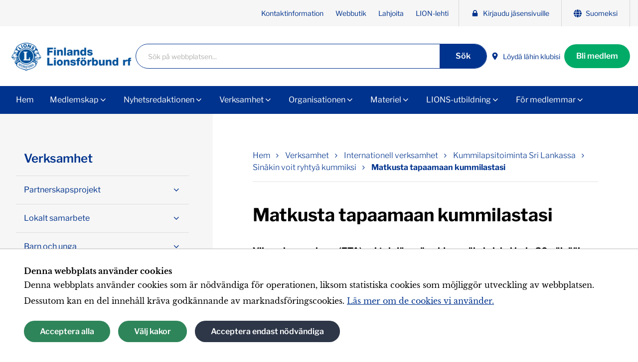

--- FILE ---
content_type: text/html; charset=utf-8
request_url: https://www.lions.fi/se/verksamhet/kansainvalinen-toiminta/kummilapsitoiminta/sinakin-voit-ryhtya-kummiksi/voit-matkustaa-tapaamaan-kummilastasi/
body_size: 29223
content:
<!doctype html>
<html lang="sv">

	<head>

					<!-- Global site tag (gtag.js) - Google Analytics -->
	<script type="text/plain" data-type="text/javascript" data-category="statistics" data-src="https://www.googletagmanager.com/gtag/js?id=G-QPJLXEP7Z0"></script>
	<script type="text/plain" data-type="text/javascript" data-category="statistics">
	window.dataLayer = window.dataLayer || [];
	function gtag(){dataLayer.push(arguments);}
	gtag('js', new Date());
	gtag('config', 'G-QPJLXEP7Z0', { 'anonymize_ip': true });
	</script>		
		<!-- Google Tag Manager -->
<script type="text/plain" data-type="text/javascript" data-category="statistics">(function(w,d,s,l,i){w[l]=w[l]||[];w[l].push({'gtm.start':
new Date().getTime(),event:'gtm.js'});var f=d.getElementsByTagName(s)[0],
j=d.createElement(s),dl=l!='dataLayer'?'&l='+l:'';j.async=true;j.src=
'https://www.googletagmanager.com/gtm.js?id='+i+dl;f.parentNode.insertBefore(j,f);
})(window,document,'script','dataLayer','GTM-K4H6RW');</script>
<!-- End Google Tag Manager -->
		<!-- Facebook Pixel Code -->
<script type="text/plain" data-type="text/javascript" data-category="marketing">
!function(f,b,e,v,n,t,s)
{if(f.fbq)return;n=f.fbq=function(){n.callMethod?
n.callMethod.apply(n,arguments):n.queue.push(arguments)};
if(!f._fbq)f._fbq=n;n.push=n;n.loaded=!0;n.version='2.0';
n.queue=[];t=b.createElement(e);t.async=!0;
t.src=v;s=b.getElementsByTagName(e)[0];
s.parentNode.insertBefore(t,s)}(window,document,'script',
'https://connect.facebook.net/en_US/fbevents.js');
fbq('init', '870976297097594');
fbq('track', 'PageView');
</script>
<!-- End Facebook Pixel Code -->

		<title>Matkusta tapaamaan kummilastasi - Finlands Lionsförbund rf</title><meta charset="utf-8"><link rel="canonical" href="https://www.lions.fi/se/verksamhet/kansainvalinen-toiminta/kummilapsitoiminta/sinakin-voit-ryhtya-kummiksi/voit-matkustaa-tapaamaan-kummilastasi/"><meta name="viewport" content="width=device-width, initial-scale=1.0, minimum-scale=1.0"><meta name="description" content="Viisumianomuksen (ETA) voi tehdä myös pidemmäksi ajaksi kuin 30 päivää!"><meta property="og:title" content="Matkusta tapaamaan kummilastasi"><meta property="og:site_name" content="Finlands Lionsförbund rf"><meta property="og:type" content="website"><meta property="og:url" content="https://www.lions.fi/se/verksamhet/kansainvalinen-toiminta/kummilapsitoiminta/sinakin-voit-ryhtya-kummiksi/voit-matkustaa-tapaamaan-kummilastasi/"><meta property="og:description" content="Viisumianomuksen (ETA) voi tehdä myös pidemmäksi ajaksi kuin 30 päivää!"><meta name="twitter:card" content="summary_large_image"><meta name="twitter:title" content="Matkusta tapaamaan kummilastasi"><meta name="twitter:description" content="Viisumianomuksen (ETA) voi tehdä myös pidemmäksi ajaksi kuin 30 päivää!"><link rel="alternate" href="https://www.lions.fi/toiminta/kansainvalinen-toiminta/kummilapsitoiminta/sinakin-voit-ryhtya-kummiksi/voit-matkustaa-tapaamaan-kummilastasi/" hreflang="fi"><link rel="alternate" href="https://www.lions.fi/se/verksamhet/kansainvalinen-toiminta/kummilapsitoiminta/sinakin-voit-ryhtya-kummiksi/voit-matkustaa-tapaamaan-kummilastasi/" hreflang="sv">
					<link rel="icon" type="image/png" href="/site/assets/files/1066/favicon.32x32-u1i0s1q90f1.png">
		
		<link rel="preconnect" href="https://fonts.avoine.com">
		<link href="https://fonts.avoine.com/fonts/libre-baskerville/latin.css" rel="stylesheet">
		<link href="https://fonts.avoine.com/fonts/libre-franklin/latin.css" rel="stylesheet">

		<link rel="stylesheet" href="/site/templates/resources/dist/styles.css?v=264n3y">

		<script>document.documentElement.classList.add('js')</script>

				<script>var PrivacyWireSettings={"version":1,"dnt":"1","customFunction":"","messageTimeout":5000,"cookieGroups":{"necessary":"N\u00f6dv\u00e4ndig","functional":"Functional","statistics":"Statistik","marketing":"Marknadsf\u00f6ring","external_media":"External Media"}};</script><script defer src='/site/assets/pwpc/pwpc-8a0f69833c16fcbf914f93d47b99b799f02b2df1.js'></script>
		
		<meta name="facebook-domain-verification" content="448sxuv3smktk04hnvo2ssiz7f1pf7" />

	</head>

	<body class="body offcanvas-main  template-BasicPage layout-default home-default" itemscope itemtype="https://schema.org/WebPage">

		<div class="privacywire-wrapper">
    <div class="privacywire-page-wrapper">
        <div class="privacywire privacywire-banner">
            <div class='privacywire-header'>Denna webbplats använder cookies</div>            <div class="privacywire-body">
                <div class="privacywire-text"><p>Denna webbplats använder cookies som är nödvändiga för operationen, liksom statistiska cookies som möjliggör utveckling av webbplatsen. Dessutom kan en del innehåll kräva godkännande av marknadsföringscookies. <a href="/se/om-kakor/">Läs mer om de cookies vi använder.</a></p></div>
                <div class="privacywire-buttons">
                    <button class="allow-all" >Acceptera alla</button>
                    <button class="allow-necessary" >Acceptera endast nödvändiga</button>

                    <button class="choose" >Välj kakor</button>
                </div>
                                            </div>

        </div>
        <div class="privacywire privacywire-options">
            <div class='privacywire-header'>Denna webbplats använder cookies</div>            <div class="privacywire-body">
                <div class="privacywire-text"><p>Denna webbplats använder cookies som är nödvändiga för operationen, liksom statistiska cookies som möjliggör utveckling av webbplatsen. Dessutom kan en del innehåll kräva godkännande av marknadsföringscookies. <a href="/se/om-kakor/">Läs mer om de cookies vi använder.</a></p></div>
                <div class="privacywire-text">
                    <ul>
                        <li >
                            <label for="necessary">
                                <input class="required"
                                       type="checkbox"
                                       name="necessary"
                                       id="necessary"
                                       value="1"
                                       checked
                                       disabled>
                                Nödvändig                            </label>
                        </li>

                        <li hidden>
                            <label for="functional">
                                <input class="optional"
                                       type="checkbox"
                                       name="functional"
                                       id="functional"
                                       value="0">
                                Functional                            </label>
                        </li>

                        <li >
                            <label for="statistics">
                                <input class="optional"
                                       type="checkbox"
                                       name="statistics"
                                       id="statistics"
                                       value="0">
                                Statistik                            </label>
                        </li>

                        <li >
                            <label for="marketing">
                                <input class="optional"
                                       type="checkbox"
                                       name="marketing"
                                       id="marketing"
                                       value="0">
                                Marknadsföring                            </label>
                        </li>

                        <li hidden>
                            <label for="external_media">
                                <input class="optional"
                                       type="checkbox"
                                       name="external_media"
                                       id="external_media"
                                       value="0">
                                External Media                            </label>
                        </li>
                    </ul>
                </div>
                <div class="privacywire-buttons">
                    <button class="allow-all" hidden>Acceptera alla</button>
                    <button class="toggle" >Välj alla</button>
                    <button class="save">Spara inställningar</button>
                </div>
                                            </div>
        </div>
        <div class="privacywire privacywire-message">
            <div class="privacywire-body">Dina cookieinställningar har sparats.</div>
        </div>
    </div>
</div>
<div hidden class="privacywire-ask-consent-blueprint"><div class="privacywire-consent-message"><p>För att detta innehåll ska visas krävs följande cookietyp: {category}.</p></div><button class="privacywire-consent-button" data-consent-category="{categoryname}">Acceptera kakor</button></div>
		<a class="skip-link" data-adminbar-adjust="top" data-offcanvas-push href="#content">Gå direkt till innehållet</a>

		<div data-offcanvas-push data-adminbar-adjust="top" class="lg:hidden fixed right-0 top-0 z-40">
			<button data-offcanvas-toggle="right" class="h-10 p-3 flex gap-2 items-center bg-brand-1 hover:bg-brand-1-dark hover:bg-theme-color-1 text-white focus:bg-brand-1-dark text-2xl">
				<span class="font-sans text-sm">Menu</span>
				<i class="icon-menu" aria-hidden="true"></i>
			</button>
		</div>

		<!-- Page content -->
		<div class="offcanvas-content">
			<header class="bg-white">
				<div class="hidden lg:block bg-brand-4-extra-light">
					<div class="container">
						<div class="hidden lg:block">
							<nav class="font-sans" aria-label="Verktygsmeny">
		<ul class="lg:flex flex-wrap no-list items-center justify-end lg:border-r border-brand-4 border-opacity-20">
															<li >
					<a
						class="flex items-center whitespace-no-wrap text-brand-1 lg:text-sm px-3 py-single lg:py-half border-b lg:border-b-0 border-brand-4-extra-light"
						href="/se/organisationen/suomen-lions-liitto-jarjestona/kontakt/"
											>
												Kontaktinformation					</a>
				</li>
															<li >
					<a
						class="flex items-center whitespace-no-wrap text-brand-1 lg:text-sm px-3 py-single lg:py-half border-b lg:border-b-0 border-brand-4-extra-light"
						href="https://www.lionsverkkokauppa.fi/"
						 target="_blank"					>
												Webbutik					</a>
				</li>
															<li >
					<a
						class="flex items-center whitespace-no-wrap text-brand-1 lg:text-sm px-3 py-single lg:py-half border-b lg:border-b-0 border-brand-4-extra-light"
						href="/se/verksamhet/lahjoita/"
											>
												Lahjoita					</a>
				</li>
															<li >
					<a
						class="flex items-center whitespace-no-wrap text-brand-1 lg:text-sm px-3 py-single lg:py-half border-b lg:border-b-0 border-brand-4-extra-light"
						href="http://www.lions.fi/lionlehti"
											>
												LION-lehti					</a>
				</li>
															<li class="top-menu__item--highlighted">
					<a
						class="flex items-center whitespace-no-wrap text-brand-1 lg:text-sm px-3 py-single lg:py-half border-b lg:border-b-0 border-brand-4-extra-light"
						href="/se/for-medlemmar/kirjaudu-jasensivuille/"
											>
						<span class="icon-component icon-component--small  svg-fill-brand-1">
			<svg width="1792" height="1792" viewBox="0 0 1792 1792" xmlns="http://www.w3.org/2000/svg"><path d="M640 768h512V576q0-106-75-181t-181-75-181 75-75 181v192zm832 96v576q0 40-28 68t-68 28H416q-40 0-68-28t-28-68V864q0-40 28-68t68-28h32V576q0-184 132-316t316-132 316 132 132 316v192h32q40 0 68 28t28 68z"/></svg>		</span>						Kirjaudu jäsensivuille					</a>
				</li>
														<li class="top-menu__item--highlighted">
					<a class="flex items-center whitespace-no-wrap text-brand-1 lg:text-sm px-3 py-3 lg:py-half" href="/toiminta/kansainvalinen-toiminta/kummilapsitoiminta/sinakin-voit-ryhtya-kummiksi/voit-matkustaa-tapaamaan-kummilastasi/">
						<span class="icon-component icon-component--small svg-fill-brand-1">
							<svg xmlns="http://www.w3.org/2000/svg" width="15" height="15.003" viewBox="0 0 15 15.003"><path data-name="Icon awesome-globe" d="M10.178 4.598C9.74 1.897 8.705 0 7.5 0S5.262 1.9 4.823 4.6zM4.6 7.502a18.959 18.959 0 00.1 1.936h5.6a18.959 18.959 0 00.1-1.936 18.959 18.959 0 00-.1-1.936H4.7a18.959 18.959 0 00-.1 1.936zm9.822-2.9A7.517 7.517 0 009.64.315a10.209 10.209 0 011.512 4.283zM5.36.315A7.512 7.512 0 00.584 4.598h3.267A10.168 10.168 0 015.36.315zm9.383 5.251h-3.47c.064.635.1 1.286.1 1.936s-.036 1.3-.1 1.936h3.467A7.437 7.437 0 0015 7.502a7.567 7.567 0 00-.257-1.936zM3.63 7.502c0-.65.036-1.3.1-1.936H.26a7.333 7.333 0 000 3.872h3.467a20.37 20.37 0 01-.097-1.936zm1.195 2.9c.439 2.7 1.473 4.6 2.677 4.6s2.238-1.9 2.677-4.6zm4.819 4.283a7.525 7.525 0 004.779-4.283h-3.268a10.209 10.209 0 01-1.512 4.286zm-9.06-4.28a7.517 7.517 0 004.779 4.283 10.209 10.209 0 01-1.512-4.283H.584z" fill="#56565a"/></svg>
						</span>
						Suomeksi					</a>
				</li>
									</ul>
	</nav>						</div>
					</div>
				</div>
				<div class="container py-3 md:flex overflow-hidden">
					<div class="sm:flex flex-auto flex-row items-center justify-start lg:justify-between col-gap-half 2lg:col-gap-16">
													<a class="block w-full max-w-xxxs md:max-w-xxs" href="/se/">
								<img width="300" class="w-auto h-full object-contain max-h-logo" src="/site/assets/files/1066/lions-logo-sv.600x0-u1i0s1q90f1.png" alt="Till framsida">
							</a>
												<div class="hidden lg:block w-full">
							<form id="se-form-desktop" class="flex flex-row items-center flex-no-wrap font-sans w-full lg:w-full border border-brand-1 rounded-full p-0 m-0 bg-white pl-single max-w-screen-md" action="/se/sok/" role="search"><label for="se-form-desktop-input" class="sr-only"><span class="">Sök</span></label><input type="search" name="q" value="" minlength="3" autocomplete="off" placeholder="Sök på webbplatsen..." class="flex-auto w-full bg-white h-10 mt-px pr-half text-sm pl-half" id="se-form-desktop-input"><button type="submit" class="button button--blue button--search"><span class="">Sök</span></button></form>						</div>
						<ul class="no-list flex flex-nowrap items-center gap-2 pt-single sm:pt-0">
																																														<li class="block">
											<a href="/se/organisationen/etsitko-paikallista-lionsklubia/klubbsokning/" class="text-sm flex items-center whitespace-no-wrap font-sans p-2 no-underline hocus:underline">
												<span class="icon-component icon-component--small  svg-fill-brand-1">
			<svg height="512" viewBox="0 0 32 32" width="512" xmlns="http://www.w3.org/2000/svg">
  <path d="M16 1A11 11 0 005 12c0 5.81 9.8 18.1 10.22 18.63a1 1 0 001.56 0C17.2 30.1 27 17.81 27 12A11 11 0 0016 1zm0 14a4 4 0 114-4 4 4 0 01-4 4z" fill="#55565a" />
</svg>
		</span>												Löydä lähin klubisi											</a>
										</li>
																															<li class="block">
									<a href="/se/medlemskap/" class="button button--medium button--green">
										Bli medlem									</a>
								</li>
													</ul>
					</div>
				</div>
			</header>

			<div class="bg-brand-1 bg-theme-color-1 hidden lg:block sticky top-0 z-40" data-adminbar-adjust="top">
				<div class="container">
					<div class="relative">
						<nav class="top-menu" id="js-top-menu" aria-label="Huvudmeny"><ul class="top-menu__list top-menu__list--level-1"><li class="top-menu__list-item top-menu__list-item--level-1"><a class="top-menu__item top-menu__item--level-1 top-menu__item--level-1" href="/se/">Hem</a></li><li class="top-menu__list-item--has-children top-menu__list-item top-menu__list-item--level-1"><a class="top-menu__item top-menu__item--level-1--has-children top-menu__item top-menu__item--level-1 top-menu__item--level-1" href="/se/medlemskap/">Medlemskap</a><ul class="top-menu__list top-menu__list--level-2"><li class="top-menu__list-item top-menu__list-item--level-2"><a class="top-menu__item top-menu__item--level-2 top-menu__item--level-2" href="/se/medlemskap/liity-jaseneksi/">Anslut dig som medlem</a></li><li class="top-menu__list-item top-menu__list-item--level-2"><a class="top-menu__item top-menu__item--level-2 top-menu__item--level-2" href="/se/medlemskap/loyda-lahin-lionsklubisi/">Löydä lähin lionsklubisi</a></li><li class="top-menu__list-item top-menu__list-item--level-2"><a class="top-menu__item top-menu__item--level-2 top-menu__item--level-2" href="/se/medlemskap/jasenedut/">Jäsenedut</a></li><li class="top-menu__list-item top-menu__list-item--level-2"><a class="top-menu__item top-menu__item--level-2 top-menu__item--level-2" href="/se/medlemskap/jasenmaksut/">Medlemsavgifter</a></li><li class="top-menu__list-item top-menu__list-item--level-2"><a class="top-menu__item top-menu__item--level-2 top-menu__item--level-2" href="/se/medlemskap/haluatko-perustaa-oman-klubisi/">Vill du bilda en egen lionsklubb</a></li><li class="top-menu__list-item--has-children top-menu__list-item top-menu__list-item--level-2"><a class="top-menu__item top-menu__item--level-2--has-children top-menu__item top-menu__item--level-2 top-menu__item--level-2" href="/se/medlemskap/lue-kokemuksia-jasenyydesta/">Lue kokemuksia jäsenyydestä</a><ul class="top-menu__list top-menu__list--level-3"><li class="top-menu__list-item top-menu__list-item--level-3"><a class="top-menu__item top-menu__item--level-3 top-menu__item--level-3" href="/se/medlemskap/lue-kokemuksia-jasenyydesta/lue-kokemuksia-jasenyydesta/">Lionien kokemuksia jäsenyydestä</a></li><li class="top-menu__list-item top-menu__list-item--level-3"><a class="top-menu__item top-menu__item--level-3 top-menu__item--level-3" href="/se/medlemskap/lue-kokemuksia-jasenyydesta/ensimmainen-paivani-leijonana/">Ensimmäinen päiväni leijonana</a></li></ul></li><li class="top-menu__list-item--has-children top-menu__list-item top-menu__list-item--level-2"><a class="top-menu__item top-menu__item--level-2--has-children top-menu__item top-menu__item--level-2 top-menu__item--level-2" href="/se/medlemskap/satoja-erilaisia-lionsklubeja/">Satoja erilaisia lionsklubeja</a><ul class="top-menu__list top-menu__list--level-3"><li class="top-menu__list-item top-menu__list-item--level-3"><a class="top-menu__item top-menu__item--level-3 top-menu__item--level-3" href="/se/medlemskap/satoja-erilaisia-lionsklubeja/tutustu-erilaisiin-lionsklubeihin/">Tutustu erilaisiin lionsklubeihin</a></li></ul></li><li class="top-menu__list-item top-menu__list-item--level-2"><a class="top-menu__item top-menu__item--level-2 top-menu__item--level-2" href="/se/medlemskap/jata-yhteystietosi-1/">Jätä yhteystietosi</a></li></ul></li><li class="top-menu__list-item--has-children top-menu__list-item top-menu__list-item--level-1"><a class="top-menu__item top-menu__item--level-1--has-children top-menu__item top-menu__item--level-1 top-menu__item--level-1" href="/se/nyhetsredaktionen/">Nyhetsredaktionen</a><ul class="top-menu__list top-menu__list--level-2"><li class="top-menu__list-item top-menu__list-item--level-2"><a class="top-menu__item top-menu__item--level-2 top-menu__item--level-2" href="/se/nyhetsredaktionen/ajankohtaista/">Aktuella nyheter</a></li><li class="top-menu__list-item top-menu__list-item--level-2"><a class="top-menu__item top-menu__item--level-2 top-menu__item--level-2" href="/se/nyhetsredaktionen/tapahtumakalenteri/">Kommande aktiviteter</a></li><li class="top-menu__list-item--has-children top-menu__list-item top-menu__list-item--level-2"><a class="top-menu__item top-menu__item--level-2--has-children top-menu__item top-menu__item--level-2 top-menu__item--level-2" href="/se/nyhetsredaktionen/arliga-aktiviteter/">Årliga aktiviteter</a><ul class="top-menu__list top-menu__list--level-3"><li class="top-menu__list-item top-menu__list-item--level-3"><a class="top-menu__item top-menu__item--level-3 top-menu__item--level-3" href="/se/nyhetsredaktionen/arliga-aktiviteter/finlands-lionsforbunds-arsmote-2025/">Finlands Lionsförbunds årsmöte</a></li><li class="top-menu__list-item top-menu__list-item--level-3"><a class="top-menu__item top-menu__item--level-3 top-menu__item--level-3" href="/se/nyhetsredaktionen/arliga-aktiviteter/kansainvalinen-vuosikokous/">Kansainvälinen vuosikokous</a></li><li class="top-menu__list-item top-menu__list-item--level-3"><a class="top-menu__item top-menu__item--level-3 top-menu__item--level-3" href="/se/nyhetsredaktionen/arliga-aktiviteter/lionstoiminnan-vuosipaiva/">Lionstoiminnan vuosipäivä</a></li><li class="top-menu__list-item top-menu__list-item--level-3"><a class="top-menu__item top-menu__item--level-3 top-menu__item--level-3" href="/se/nyhetsredaktionen/arliga-aktiviteter/europa-forum/">Europa Forum</a></li><li class="top-menu__list-item top-menu__list-item--level-3"><a class="top-menu__item top-menu__item--level-3 top-menu__item--level-3" href="/se/nyhetsredaktionen/arliga-aktiviteter/nsr/">Pohjoismainen NSR:n kokous</a></li></ul></li><li class="top-menu__list-item top-menu__list-item--level-2"><a class="top-menu__item top-menu__item--level-2 top-menu__item--level-2" href="/se/nyhetsredaktionen/klubitarinat/">Nyheter från klubbarna</a></li><li class="top-menu__list-item--has-children top-menu__list-item top-menu__list-item--level-2"><a class="top-menu__item top-menu__item--level-2--has-children top-menu__item top-menu__item--level-2 top-menu__item--level-2" href="/se/nyhetsredaktionen/lehdistotiedotteet/">Pressinfo</a><ul class="top-menu__list top-menu__list--level-3"><li class="top-menu__list-item top-menu__list-item--level-3"><a class="top-menu__item top-menu__item--level-3 top-menu__item--level-3" href="/se/nyhetsredaktionen/lehdistotiedotteet/antonio-toni-nyman-on-vuoden-hyvantekija-2025/">Antonio ”Toni” Nyman är Årets Välgörare 2025</a></li><li class="top-menu__list-item top-menu__list-item--level-3"><a class="top-menu__item top-menu__item--level-3 top-menu__item--level-3" href="/se/nyhetsredaktionen/lehdistotiedotteet/asenne-ry-n-paula-vigilant-on-vuoden-hyvantekija-2024/">Asenne ry:s Paula Vigilant är Årets Välgörare 2024</a></li><li class="top-menu__list-item top-menu__list-item--level-3"><a class="top-menu__item top-menu__item--level-3 top-menu__item--level-3" href="/se/nyhetsredaktionen/lehdistotiedotteet/sukevan-sulttaani-on-vuoden-hyvantekija-2023/">”Sultanen från Sukeva” är Årets Välgörare 2023</a></li><li class="top-menu__list-item top-menu__list-item--level-3"><a class="top-menu__item top-menu__item--level-3 top-menu__item--level-3" href="/se/nyhetsredaktionen/lehdistotiedotteet/barn-och-unga-ar-en-viktig-malgrupp-for-lionsklubbarnas-serviceverksamhet/">Barn och unga är en viktig målgrupp för lionsklubbarnas serviceverksamhet</a></li><li class="top-menu__list-item top-menu__list-item--level-3"><a class="top-menu__item top-menu__item--level-3 top-menu__item--level-3" href="/se/nyhetsredaktionen/lehdistotiedotteet/arkisto/">Lehdistötiedotearkisto</a></li></ul></li><li class="top-menu__list-item top-menu__list-item--level-2"><a class="top-menu__item top-menu__item--level-2 top-menu__item--level-2" href="/se/nyhetsredaktionen/media/">Media</a></li><li class="top-menu__list-item--has-children top-menu__list-item top-menu__list-item--level-2"><a class="top-menu__item top-menu__item--level-2--has-children top-menu__item top-menu__item--level-2 top-menu__item--level-2" href="/se/nyhetsredaktionen/lion-viesti/">LION-viesti</a><ul class="top-menu__list top-menu__list--level-3"><li class="top-menu__list-item top-menu__list-item--level-3"><a class="top-menu__item top-menu__item--level-3 top-menu__item--level-3" href="/se/nyhetsredaktionen/lion-viesti/uutiskirjeet/">Nyhetsbrev</a></li><li class="top-menu__list-item top-menu__list-item--level-3"><a class="top-menu__item top-menu__item--level-3 top-menu__item--level-3" href="/se/nyhetsredaktionen/lion-viesti/piirien-uutiskirjeet/">Piirien uutiskirjeet</a></li></ul></li><li class="top-menu__list-item--has-children top-menu__list-item top-menu__list-item--level-2"><a class="top-menu__item top-menu__item--level-2--has-children top-menu__item top-menu__item--level-2 top-menu__item--level-2" href="/se/nyhetsredaktionen/lion-jasenlehti/">LION medlemstidning</a><ul class="top-menu__list top-menu__list--level-3"><li class="top-menu__list-item top-menu__list-item--level-3"><a class="top-menu__item top-menu__item--level-3 top-menu__item--level-3" href="/se/nyhetsredaktionen/lion-jasenlehti/lion-lehden-yhteystiedot/">LION-lehden yhteystiedot</a></li><li class="top-menu__list-item top-menu__list-item--level-3"><a class="top-menu__item top-menu__item--level-3 top-menu__item--level-3" href="/se/nyhetsredaktionen/lion-jasenlehti/ohjeita-lion-lehteen-kirjoittajille/">Ohjeita LION-lehteen kirjoittajille</a></li><li class="top-menu__list-item top-menu__list-item--level-3"><a class="top-menu__item top-menu__item--level-3 top-menu__item--level-3" href="/se/nyhetsredaktionen/lion-jasenlehti/vuoden-2025-lehdet/">Vuoden 2025 lehdet</a></li><li class="top-menu__list-item top-menu__list-item--level-3"><a class="top-menu__item top-menu__item--level-3 top-menu__item--level-3" href="/se/nyhetsredaktionen/lion-jasenlehti/lion-lehtien-arkisto/">LION-lehtien arkisto</a></li></ul></li></ul></li><li class="top-menu__list-item--has-children top-menu__list-item top-menu__list-item--level-1"><a class="top-menu__item top-menu__item--level-1--has-children top-menu__item top-menu__item--level-1 top-menu__item--level-1" href="/se/verksamhet/">Verksamhet</a><ul class="top-menu__list top-menu__list--level-2"><li class="top-menu__list-item--has-children top-menu__list-item top-menu__list-item--level-2"><a class="top-menu__item top-menu__item--level-2--has-children top-menu__item top-menu__item--level-2 top-menu__item--level-2" href="/se/verksamhet/yhteistyokumppanit/">Partnerskapsprojekt</a><ul class="top-menu__list top-menu__list--level-3"><li class="top-menu__list-item top-menu__list-item--level-3"><a class="top-menu__item top-menu__item--level-3 top-menu__item--level-3" href="/se/verksamhet/yhteistyokumppanit/mieli-ry/">MIELI ry</a></li><li class="top-menu__list-item top-menu__list-item--level-3"><a class="top-menu__item top-menu__item--level-3 top-menu__item--level-3" href="/se/verksamhet/yhteistyokumppanit/suomen-hiihtoliitto/">Suomen Hiihtoliitto</a></li></ul></li><li class="top-menu__list-item--has-children top-menu__list-item top-menu__list-item--level-2"><a class="top-menu__item top-menu__item--level-2--has-children top-menu__item top-menu__item--level-2 top-menu__item--level-2" href="/se/verksamhet/paikallinen-yhteistyo/">Lokalt samarbete</a><ul class="top-menu__list top-menu__list--level-3"><li class="top-menu__list-item top-menu__list-item--level-3"><a class="top-menu__item top-menu__item--level-3 top-menu__item--level-3" href="/se/verksamhet/paikallinen-yhteistyo/leijonat-vahvistavat-vapepan-verkostoa/">Leijonat vahvistavat Vapepan verkostoa</a></li><li class="top-menu__list-item top-menu__list-item--level-3"><a class="top-menu__item top-menu__item--level-3 top-menu__item--level-3" href="/se/verksamhet/paikallinen-yhteistyo/lionstyota-sydanten-hyvaksi/">Lionstyötä sydänten hyväksi</a></li><li class="top-menu__list-item top-menu__list-item--level-3"><a class="top-menu__item top-menu__item--level-3 top-menu__item--level-3" href="/se/verksamhet/paikallinen-yhteistyo/diabetesliitto/">Diabetesliitto</a></li></ul></li><li class="top-menu__list-item--has-children top-menu__list-item top-menu__list-item--level-2"><a class="top-menu__item top-menu__item--level-2--has-children top-menu__item top-menu__item--level-2 top-menu__item--level-2" href="/se/verksamhet/lapset-ja-nuoret/">Barn och unga</a><ul class="top-menu__list top-menu__list--level-3"><li class="top-menu__list-item top-menu__list-item--level-3"><a class="top-menu__item top-menu__item--level-3 top-menu__item--level-3" href="/se/verksamhet/lapset-ja-nuoret/orkester-norden/">Orkester Norden</a></li><li class="top-menu__list-item top-menu__list-item--level-3"><a class="top-menu__item top-menu__item--level-3 top-menu__item--level-3" href="/se/verksamhet/lapset-ja-nuoret/lions-quest/">Lions Quest</a></li><li class="top-menu__list-item top-menu__list-item--level-3"><a class="top-menu__item top-menu__item--level-3 top-menu__item--level-3" href="/se/verksamhet/lapset-ja-nuoret/lions-nuorisovaihto/">Lions-nuorisovaihto</a></li><li class="top-menu__list-item top-menu__list-item--level-3"><a class="top-menu__item top-menu__item--level-3 top-menu__item--level-3" href="/se/verksamhet/lapset-ja-nuoret/tutustu-leoklubien-toimintaan/">Leotoiminta</a></li><li class="top-menu__list-item top-menu__list-item--level-3"><a class="top-menu__item top-menu__item--level-3 top-menu__item--level-3" href="/se/verksamhet/lapset-ja-nuoret/auta-lasta-auta-perhetta-aktiviteetti/">Hjälp barnet, hjälp familjen-aktiviteten</a></li><li class="top-menu__list-item top-menu__list-item--level-3"><a class="top-menu__item top-menu__item--level-3 top-menu__item--level-3" href="/se/verksamhet/lapset-ja-nuoret/sri-lankan-kummilapset/">Sri Lankan kummilapset</a></li></ul></li><li class="top-menu__list-item--has-children top-menu__list-item top-menu__list-item--level-2"><a class="top-menu__item top-menu__item--level-2--has-children top-menu__item top-menu__item--level-2 top-menu__item--level-2" href="/se/verksamhet/kansainvalinen-toiminta/">Internationell verksamhet</a><ul class="top-menu__list top-menu__list--level-3"><li class="top-menu__list-item top-menu__list-item--level-3"><a class="top-menu__item top-menu__item--level-3 top-menu__item--level-3" href="/se/verksamhet/kansainvalinen-toiminta/maailmanlaajuiset-palvelualueet/">Maailmanlaajuiset palvelualueet</a></li><li class="top-menu__list-item top-menu__list-item--level-3"><a class="top-menu__item top-menu__item--level-3 top-menu__item--level-3" href="/se/verksamhet/kansainvalinen-toiminta/katastrofikeraykset/">Katastrofikeräykset</a></li><li class="top-menu__list-item top-menu__list-item--level-3"><a class="top-menu__item top-menu__item--level-3 top-menu__item--level-3" href="/se/verksamhet/kansainvalinen-toiminta/kummilapsitoiminta/">Kummilapsitoiminta Sri Lankassa</a></li><li class="top-menu__list-item top-menu__list-item--level-3"><a class="top-menu__item top-menu__item--level-3 top-menu__item--level-3" href="/se/verksamhet/kansainvalinen-toiminta/sri-lankan-lions-ystavat/">Sri Lankan Lions-ystävät</a></li><li class="top-menu__list-item top-menu__list-item--level-3"><a class="top-menu__item top-menu__item--level-3 top-menu__item--level-3" href="/se/verksamhet/kansainvalinen-toiminta/kansainvaliset-hankkeet/">Kansainväliset hankkeet</a></li><li class="top-menu__list-item top-menu__list-item--level-3"><a class="top-menu__item top-menu__item--level-3 top-menu__item--level-3" href="/se/verksamhet/kansainvalinen-toiminta/pohjoismainen-yhteistyo/">Pohjoismainen yhteistyö</a></li></ul></li><li class="top-menu__list-item--has-children top-menu__list-item top-menu__list-item--level-2"><a class="top-menu__item top-menu__item--level-2--has-children top-menu__item top-menu__item--level-2 top-menu__item--level-2" href="/se/verksamhet/kampanjat/">Förbundets projekt</a><ul class="top-menu__list top-menu__list--level-3"><li class="top-menu__list-item top-menu__list-item--level-3"><a class="top-menu__item top-menu__item--level-3 top-menu__item--level-3" href="/se/verksamhet/kampanjat/ymparistoleijonat/">Ympäristöleijonat</a></li></ul></li><li class="top-menu__list-item--has-children top-menu__list-item top-menu__list-item--level-2"><a class="top-menu__item top-menu__item--level-2--has-children top-menu__item top-menu__item--level-2 top-menu__item--level-2" href="/se/verksamhet/keraykset/">Insamlingar</a><ul class="top-menu__list top-menu__list--level-3"><li class="top-menu__list-item top-menu__list-item--level-3"><a class="top-menu__item top-menu__item--level-3 top-menu__item--level-3" href="/se/verksamhet/keraykset/punainen-sulka/">Punainen Sulka</a></li></ul></li><li class="top-menu__list-item--has-children top-menu__list-item top-menu__list-item--level-2"><a class="top-menu__item top-menu__item--level-2--has-children top-menu__item top-menu__item--level-2 top-menu__item--level-2" href="/se/verksamhet/lahjoita/">Lahjoita</a><ul class="top-menu__list top-menu__list--level-3"><li class="top-menu__list-item top-menu__list-item--level-3"><a class="top-menu__item top-menu__item--level-3 top-menu__item--level-3" href="/se/verksamhet/lahjoita/tue-lahjoittamalla/">Lahjoita liiton katastrofirahastoon</a></li><li class="top-menu__list-item top-menu__list-item--level-3"><a class="top-menu__item top-menu__item--level-3 top-menu__item--level-3" href="/se/verksamhet/lahjoita/testamenttilahjoitus/">Testamenttilahjoitus</a></li><li class="top-menu__list-item top-menu__list-item--level-3"><a class="top-menu__item top-menu__item--level-3 top-menu__item--level-3" href="/se/verksamhet/lahjoita/tee-lahjoitus/">Lahjoita kansainväliselle säätiölle LCIF:lle</a></li><li class="top-menu__list-item top-menu__list-item--level-3"><a class="top-menu__item top-menu__item--level-3 top-menu__item--level-3" href="/se/verksamhet/lahjoita/lahjoita-aurinkokeitin-keniaan/">Klubihanke: Lahjoita aurinkokeitin Keniaan</a></li></ul></li></ul></li><li class="top-menu__list-item--has-children top-menu__list-item top-menu__list-item--level-1"><a class="top-menu__item top-menu__item--level-1--has-children top-menu__item top-menu__item--level-1 top-menu__item--level-1" href="/se/organisationen/">Organisationen</a><ul class="top-menu__list top-menu__list--level-2"><li class="top-menu__list-item--has-children top-menu__list-item top-menu__list-item--level-2"><a class="top-menu__item top-menu__item--level-2--has-children top-menu__item top-menu__item--level-2 top-menu__item--level-2" href="/se/organisationen/suomen-lions-liitto-jarjestona/">Finlands Lionsförbund</a><ul class="top-menu__list top-menu__list--level-3"><li class="top-menu__list-item top-menu__list-item--level-3"><a class="top-menu__item top-menu__item--level-3 top-menu__item--level-3" href="/se/organisationen/suomen-lions-liitto-jarjestona/organisaatio/">Organisaatio lukuina</a></li><li class="top-menu__list-item top-menu__list-item--level-3"><a class="top-menu__item top-menu__item--level-3 top-menu__item--level-3" href="/se/organisationen/suomen-lions-liitto-jarjestona/lions-2030-strategia/">Lions 2030 Strategi</a></li><li class="top-menu__list-item top-menu__list-item--level-3"><a class="top-menu__item top-menu__item--level-3 top-menu__item--level-3" href="/se/organisationen/suomen-lions-liitto-jarjestona/toimintakertomus-2023-2024/">Toimintakertomus 2023-2024</a></li><li class="top-menu__list-item top-menu__list-item--level-3"><a class="top-menu__item top-menu__item--level-3 top-menu__item--level-3" href="/se/organisationen/suomen-lions-liitto-jarjestona/leijonahenki/">Lionandan</a></li><li class="top-menu__list-item top-menu__list-item--level-3"><a class="top-menu__item top-menu__item--level-3 top-menu__item--level-3" href="/se/organisationen/suomen-lions-liitto-jarjestona/tietosuoja/">Dataskydd</a></li><li class="top-menu__list-item top-menu__list-item--level-3"><a class="top-menu__item top-menu__item--level-3 top-menu__item--level-3" href="/se/organisationen/suomen-lions-liitto-jarjestona/kontakt/">Kontakt</a></li></ul></li><li class="top-menu__list-item--has-children top-menu__list-item top-menu__list-item--level-2"><a class="top-menu__item top-menu__item--level-2--has-children top-menu__item top-menu__item--level-2 top-menu__item--level-2" href="/se/organisationen/lions-clubs-international-lci/">Lions Clubs International LCI</a><ul class="top-menu__list top-menu__list--level-3"><li class="top-menu__list-item top-menu__list-item--level-3"><a class="top-menu__item top-menu__item--level-3 top-menu__item--level-3" href="/se/organisationen/lions-clubs-international-lci/lci-yhteystiedot/">LCI yhteystiedot</a></li><li class="top-menu__list-item top-menu__list-item--level-3"><a class="top-menu__item top-menu__item--level-3 top-menu__item--level-3" href="/se/organisationen/lions-clubs-international-lci/kansainvaliset-perusarvomme/">Kansainväliset perusarvomme</a></li><li class="top-menu__list-item top-menu__list-item--level-3"><a class="top-menu__item top-menu__item--level-3 top-menu__item--level-3" href="/se/organisationen/lions-clubs-international-lci/viralliset-lionskielet/">Viralliset lionskielet</a></li><li class="top-menu__list-item top-menu__list-item--level-3"><a class="top-menu__item top-menu__item--level-3 top-menu__item--level-3" href="/se/organisationen/lions-clubs-international-lci/melvin-jones/">Melvin Jones</a></li><li class="top-menu__list-item top-menu__list-item--level-3"><a class="top-menu__item top-menu__item--level-3 top-menu__item--level-3" href="/se/organisationen/lions-clubs-international-lci/kansainvalinen-verkkokauppa/">Kansainvälinen verkkokauppa</a></li><li class="top-menu__list-item top-menu__list-item--level-3"><a class="top-menu__item top-menu__item--level-3 top-menu__item--level-3" href="/se/organisationen/lions-clubs-international-lci/new-voices/">New Voices</a></li></ul></li><li class="top-menu__list-item--has-children top-menu__list-item top-menu__list-item--level-2"><a class="top-menu__item top-menu__item--level-2--has-children top-menu__item top-menu__item--level-2 top-menu__item--level-2" href="/se/organisationen/saatiot/">Säätiöt</a><ul class="top-menu__list top-menu__list--level-3"><li class="top-menu__list-item top-menu__list-item--level-3"><a class="top-menu__item top-menu__item--level-3 top-menu__item--level-3" href="/se/organisationen/saatiot/ars/">Arne Ritari-stiftelsen</a></li><li class="top-menu__list-item top-menu__list-item--level-3"><a class="top-menu__item top-menu__item--level-3 top-menu__item--level-3" href="/se/organisationen/saatiot/kansainvalinen-saatio-lcif/">Internationella stiftelsen LCIF</a></li></ul></li><li class="top-menu__list-item--has-children top-menu__list-item top-menu__list-item--level-2"><a class="top-menu__item top-menu__item--level-2--has-children top-menu__item top-menu__item--level-2 top-menu__item--level-2" href="/se/organisationen/etsitko-paikallista-lionsklubia/">Söker du en lokal klubb?</a><ul class="top-menu__list top-menu__list--level-3"><li class="top-menu__list-item top-menu__list-item--level-3"><a class="top-menu__item top-menu__item--level-3 top-menu__item--level-3" href="/se/organisationen/etsitko-paikallista-lionsklubia/klubbsokning/">Klubbsökning</a></li><li class="top-menu__list-item top-menu__list-item--level-3"><a class="top-menu__item top-menu__item--level-3 top-menu__item--level-3" href="/se/organisationen/etsitko-paikallista-lionsklubia/lionsklubit-aakkosjarjestyksessa/">Lionsklubit aakkosjärjestyksessä</a></li></ul></li></ul></li><li class="top-menu__list-item--has-children top-menu__list-item top-menu__list-item--level-1"><a class="top-menu__item top-menu__item--level-1--has-children top-menu__item top-menu__item--level-1 top-menu__item--level-1" href="/se/aineistot/">Materiel</a><ul class="top-menu__list top-menu__list--level-2"><li class="top-menu__list-item--has-children top-menu__list-item top-menu__list-item--level-2"><a class="top-menu__item top-menu__item--level-2--has-children top-menu__item top-menu__item--level-2 top-menu__item--level-2" href="/se/aineistot/tunnukset-ja-graafiset-ohjeet/">Emblem och grafiska riktlinjer</a><ul class="top-menu__list top-menu__list--level-3"><li class="top-menu__list-item top-menu__list-item--level-3"><a class="top-menu__item top-menu__item--level-3 top-menu__item--level-3" href="/se/aineistot/tunnukset-ja-graafiset-ohjeet/graafinen-ohjeisto/">Graafinen ohjeisto</a></li><li class="top-menu__list-item top-menu__list-item--level-3"><a class="top-menu__item top-menu__item--level-3 top-menu__item--level-3" href="/se/aineistot/tunnukset-ja-graafiset-ohjeet/logot/">Tunnus ja logo</a></li><li class="top-menu__list-item top-menu__list-item--level-3"><a class="top-menu__item top-menu__item--level-3 top-menu__item--level-3" href="/se/aineistot/tunnukset-ja-graafiset-ohjeet/mallipohjia/">Mallipohjia</a></li><li class="top-menu__list-item top-menu__list-item--level-3"><a class="top-menu__item top-menu__item--level-3 top-menu__item--level-3" href="/se/aineistot/tunnukset-ja-graafiset-ohjeet/jarjeston-viralliset-varit/">Järjestön viralliset värit</a></li><li class="top-menu__list-item top-menu__list-item--level-3"><a class="top-menu__item top-menu__item--level-3 top-menu__item--level-3" href="/se/aineistot/tunnukset-ja-graafiset-ohjeet/lions-sanan-oikeinkirjoitusohjeet/">Lions-sanan oikeinkirjoitusohjeet</a></li><li class="top-menu__list-item top-menu__list-item--level-3"><a class="top-menu__item top-menu__item--level-3 top-menu__item--level-3" href="/se/aineistot/tunnukset-ja-graafiset-ohjeet/lions-termeja/">Lions-sanasto</a></li></ul></li><li class="top-menu__list-item--has-children top-menu__list-item top-menu__list-item--level-2"><a class="top-menu__item top-menu__item--level-2--has-children top-menu__item top-menu__item--level-2 top-menu__item--level-2" href="/se/aineistot/esitteet/">Broschyrer</a><ul class="top-menu__list top-menu__list--level-3"><li class="top-menu__list-item top-menu__list-item--level-3"><a class="top-menu__item top-menu__item--level-3 top-menu__item--level-3" href="/se/aineistot/esitteet/lionstoiminnan-esite/">Lions verksamhets broschyr</a></li><li class="top-menu__list-item top-menu__list-item--level-3"><a class="top-menu__item top-menu__item--level-3 top-menu__item--level-3" href="/se/aineistot/esitteet/jasenhankintaesite/">Jäsenhankintaesite</a></li><li class="top-menu__list-item top-menu__list-item--level-3"><a class="top-menu__item top-menu__item--level-3 top-menu__item--level-3" href="/se/aineistot/esitteet/videot-lionstoiminnasta/">Lionstoiminta videoina</a></li><li class="top-menu__list-item top-menu__list-item--level-3"><a class="top-menu__item top-menu__item--level-3 top-menu__item--level-3" href="/se/aineistot/esitteet/70-tapaa-tehda-hyvaa/">70 tapaa tehdä hyvää</a></li><li class="top-menu__list-item top-menu__list-item--level-3"><a class="top-menu__item top-menu__item--level-3 top-menu__item--level-3" href="/se/aineistot/esitteet/roll-upit/">Roll upit ja muut tarvikkeet</a></li><li class="top-menu__list-item top-menu__list-item--level-3"><a class="top-menu__item top-menu__item--level-3 top-menu__item--level-3" href="/se/aineistot/esitteet/webinaarit/">Webinaarit</a></li></ul></li><li class="top-menu__list-item--has-children top-menu__list-item top-menu__list-item--level-2"><a class="top-menu__item top-menu__item--level-2--has-children top-menu__item top-menu__item--level-2 top-menu__item--level-2" href="/se/aineistot/kuvapankki/">Bildbank</a><ul class="top-menu__list top-menu__list--level-3"><li class="top-menu__list-item top-menu__list-item--level-3"><a class="top-menu__item top-menu__item--level-3 top-menu__item--level-3" href="/se/aineistot/kuvapankki/henkilokuvat/">Henkilökuvat</a></li><li class="top-menu__list-item top-menu__list-item--level-3"><a class="top-menu__item top-menu__item--level-3 top-menu__item--level-3" href="/se/aineistot/kuvapankki/videot-lionstoiminnasta/">Videot lionstoiminnasta</a></li><li class="top-menu__list-item top-menu__list-item--level-3"><a class="top-menu__item top-menu__item--level-3 top-menu__item--level-3" href="/se/aineistot/kuvapankki/lionien-oma-kuvapankki/">Lionsklubien kuvapankki</a></li></ul></li><li class="top-menu__list-item--has-children top-menu__list-item top-menu__list-item--level-2"><a class="top-menu__item top-menu__item--level-2--has-children top-menu__item top-menu__item--level-2 top-menu__item--level-2" href="/se/aineistot/kampanjamateriaalit/">Kampanjmateriel</a><ul class="top-menu__list top-menu__list--level-3"><li class="top-menu__list-item top-menu__list-item--level-3"><a class="top-menu__item top-menu__item--level-3 top-menu__item--level-3" href="/se/aineistot/kampanjamateriaalit/kutsu-lioniksi-kampanja/">Kutsu Lioniksi -kampanja</a></li><li class="top-menu__list-item top-menu__list-item--level-3"><a class="top-menu__item top-menu__item--level-3 top-menu__item--level-3" href="/se/aineistot/kampanjamateriaalit/lionstoiminnnan-vuosipaiva-jasenkampanjan-startti/">Lionstoiminnnan vuosipäivä/Jäsenkampanjan startti</a></li><li class="top-menu__list-item top-menu__list-item--level-3"><a class="top-menu__item top-menu__item--level-3 top-menu__item--level-3" href="/se/aineistot/kampanjamateriaalit/hyvan-paiva/">Hyvän Päivä</a></li><li class="top-menu__list-item top-menu__list-item--level-3"><a class="top-menu__item top-menu__item--level-3 top-menu__item--level-3" href="/se/aineistot/kampanjamateriaalit/auta-lasta-auta-perhetta-aktiviteetti/">Auta lasta, auta perhettä -aktiviteetti</a></li><li class="top-menu__list-item top-menu__list-item--level-3"><a class="top-menu__item top-menu__item--level-3 top-menu__item--level-3" href="/se/aineistot/kampanjamateriaalit/kulmat-kuntoon-haaste-kiirii-yli-valtakunnan-1/">Kulmat kuntoon! -haaste</a></li></ul></li></ul></li><li class="top-menu__list-item--has-children top-menu__list-item top-menu__list-item--level-1"><a class="top-menu__item top-menu__item--level-1--has-children top-menu__item top-menu__item--level-1 top-menu__item--level-1" href="/se/utbildning/">LIONS-utbildning</a><ul class="top-menu__list top-menu__list--level-2"><li class="top-menu__list-item--has-children top-menu__list-item top-menu__list-item--level-2"><a class="top-menu__item top-menu__item--level-2--has-children top-menu__item top-menu__item--level-2 top-menu__item--level-2" href="/se/utbildning/medlemmarnas-inlarningsvagar/">Medlemmarnas inlärningsvägar</a><ul class="top-menu__list top-menu__list--level-3"><li class="top-menu__list-item top-menu__list-item--level-3"><a class="top-menu__item top-menu__item--level-3 top-menu__item--level-3" href="/se/utbildning/medlemmarnas-inlarningsvagar/koulutus-ja-valmennus/">Utbildning och coaching</a></li><li class="top-menu__list-item top-menu__list-item--level-3"><a class="top-menu__item top-menu__item--level-3 top-menu__item--level-3" href="/se/utbildning/medlemmarnas-inlarningsvagar/utbildningsbranschens-kontaktuppgifter/">Utbildningsbranschens kontaktuppgifter</a></li></ul></li><li class="top-menu__list-item--has-children top-menu__list-item top-menu__list-item--level-2"><a class="top-menu__item top-menu__item--level-2--has-children top-menu__item top-menu__item--level-2 top-menu__item--level-2" href="/se/utbildning/perustietoa_jasenille/">Basinformation för lion</a><ul class="top-menu__list top-menu__list--level-3"><li class="top-menu__list-item top-menu__list-item--level-3"><a class="top-menu__item top-menu__item--level-3 top-menu__item--level-3" href="/se/utbildning/perustietoa_jasenille/yhteinen_palvelun_matka/">Resa i hjälpinsatser</a></li><li class="top-menu__list-item top-menu__list-item--level-3"><a class="top-menu__item top-menu__item--level-3 top-menu__item--level-3" href="/se/utbildning/perustietoa_jasenille/lions_clubs_international_organisaatio/">Organisationen Lions Clubs International</a></li><li class="top-menu__list-item top-menu__list-item--level-3"><a class="top-menu__item top-menu__item--level-3 top-menu__item--level-3" href="/se/utbildning/perustietoa_jasenille/lci_forward/">LCI Forward</a></li><li class="top-menu__list-item top-menu__list-item--level-3"><a class="top-menu__item top-menu__item--level-3 top-menu__item--level-3" href="/se/utbildning/perustietoa_jasenille/gat_toimintatapa/">GAT verksamhetssätt</a></li></ul></li><li class="top-menu__list-item--has-children top-menu__list-item top-menu__list-item--level-2"><a class="top-menu__item top-menu__item--level-2--has-children top-menu__item top-menu__item--level-2 top-menu__item--level-2" href="/se/utbildning/klubi-ja-piiri/">Klubb och distrikt</a><ul class="top-menu__list top-menu__list--level-3"><li class="top-menu__list-item top-menu__list-item--level-3"><a class="top-menu__item top-menu__item--level-3 top-menu__item--level-3" href="/se/utbildning/klubi-ja-piiri/aktiviteettien_ja_jasentietojen_kirjaaminen_ja_yllapito/">Aktiviteettien ja jäsentietojen kirjaaminen ja ylläpito</a></li><li class="top-menu__list-item top-menu__list-item--level-3"><a class="top-menu__item top-menu__item--level-3 top-menu__item--level-3" href="/se/utbildning/klubi-ja-piiri/klubitoiminta/">Klubben</a></li><li class="top-menu__list-item top-menu__list-item--level-3"><a class="top-menu__item top-menu__item--level-3 top-menu__item--level-3" href="/se/utbildning/klubi-ja-piiri/alasivu/">Klubbfunktionärerna</a></li><li class="top-menu__list-item top-menu__list-item--level-3"><a class="top-menu__item top-menu__item--level-3 top-menu__item--level-3" href="/se/utbildning/klubi-ja-piiri/klubitoiminta-1/">Klubbkontaktpersonerna</a></li><li class="top-menu__list-item top-menu__list-item--level-3"><a class="top-menu__item top-menu__item--level-3 top-menu__item--level-3" href="/se/utbildning/klubi-ja-piiri/piiritoiminta/">Distriktsverksamheten</a></li><li class="top-menu__list-item top-menu__list-item--level-3"><a class="top-menu__item top-menu__item--level-3 top-menu__item--level-3" href="/se/utbildning/klubi-ja-piiri/piirivirkailijavalmennus/">Piirivirkailijat</a></li><li class="top-menu__list-item top-menu__list-item--level-3"><a class="top-menu__item top-menu__item--level-3 top-menu__item--level-3" href="/se/utbildning/klubi-ja-piiri/uuden-klubin-perustaminen/">Uuden klubin tai liitännäisklubin perustaminen</a></li></ul></li><li class="top-menu__list-item--has-children top-menu__list-item top-menu__list-item--level-2"><a class="top-menu__item top-menu__item--level-2--has-children top-menu__item top-menu__item--level-2 top-menu__item--level-2" href="/se/utbildning/kehita-itseaasi/">Ledarskap och möten</a><ul class="top-menu__list top-menu__list--level-3"><li class="top-menu__list-item top-menu__list-item--level-3"><a class="top-menu__item top-menu__item--level-3 top-menu__item--level-3" href="/se/utbildning/kehita-itseaasi/vapaaehtoistoiminta/">Frivilligversamhet</a></li><li class="top-menu__list-item top-menu__list-item--level-3"><a class="top-menu__item top-menu__item--level-3 top-menu__item--level-3" href="/se/utbildning/kehita-itseaasi/strategia_ja_toimintasuunnitelma/">Strategia ja toimintasuunnitelma</a></li><li class="top-menu__list-item top-menu__list-item--level-3"><a class="top-menu__item top-menu__item--level-3 top-menu__item--level-3" href="/se/utbildning/kehita-itseaasi/esiintyminen-ja-puhuminen/">Konsten att uppträda</a></li><li class="top-menu__list-item top-menu__list-item--level-3"><a class="top-menu__item top-menu__item--level-3 top-menu__item--level-3" href="/se/utbildning/kehita-itseaasi/kokoustekniikka/">Mötesteknik</a></li><li class="top-menu__list-item top-menu__list-item--level-3"><a class="top-menu__item top-menu__item--level-3 top-menu__item--level-3" href="/se/utbildning/kehita-itseaasi/viestinta/">Viestintä</a></li><li class="top-menu__list-item top-menu__list-item--level-3"><a class="top-menu__item top-menu__item--level-3 top-menu__item--level-3" href="/se/utbildning/kehita-itseaasi/glt-valmennus/">GLT-valmennus</a></li></ul></li><li class="top-menu__list-item--has-children top-menu__list-item top-menu__list-item--level-2"><a class="top-menu__item top-menu__item--level-2--has-children top-menu__item top-menu__item--level-2 top-menu__item--level-2" href="/se/utbildning/koulutusinstituutit_elli_rlli_alli_fdi_lcip/">Utbildningsinstituten (ELLI, RLLI, FDI, LCIP)</a><ul class="top-menu__list top-menu__list--level-3"><li class="top-menu__list-item top-menu__list-item--level-3"><a class="top-menu__item top-menu__item--level-3 top-menu__item--level-3" href="/se/utbildning/koulutusinstituutit_elli_rlli_alli_fdi_lcip/elli/">Lions ledarskapsinstitut för framtida ledare (ELLI)</a></li><li class="top-menu__list-item top-menu__list-item--level-3"><a class="top-menu__item top-menu__item--level-3 top-menu__item--level-3" href="/se/utbildning/koulutusinstituutit_elli_rlli_alli_fdi_lcip/rlli/">Kursplan till Lions regionala ledarskapsinstitut</a></li><li class="top-menu__list-item top-menu__list-item--level-3"><a class="top-menu__item top-menu__item--level-3 top-menu__item--level-3" href="/se/utbildning/koulutusinstituutit_elli_rlli_alli_fdi_lcip/fdi/">Utvecklingsinstitut för instruktörer (FDI)</a></li><li class="top-menu__list-item top-menu__list-item--level-3"><a class="top-menu__item top-menu__item--level-3 top-menu__item--level-3" href="/se/utbildning/koulutusinstituutit_elli_rlli_alli_fdi_lcip/lcip/">Programmet Lions certifierade instruktörer</a></li></ul></li><li class="top-menu__list-item--has-children top-menu__list-item top-menu__list-item--level-2"><a class="top-menu__item top-menu__item--level-2--has-children top-menu__item top-menu__item--level-2 top-menu__item--level-2" href="/se/utbildning/lions-verkkovalmennukset/">LIONS-verkkovalmennukset</a><ul class="top-menu__list top-menu__list--level-3"><li class="top-menu__list-item top-menu__list-item--level-3"><a class="top-menu__item top-menu__item--level-3 top-menu__item--level-3" href="/se/utbildning/lions-verkkovalmennukset/verkkovalmennukset-lionstoimintaosaaminen/">Lionstoimintaosaaminen</a></li><li class="top-menu__list-item top-menu__list-item--level-3"><a class="top-menu__item top-menu__item--level-3 top-menu__item--level-3" href="/se/utbildning/lions-verkkovalmennukset/verkkovalmennukset-viestinta-ja-someosaaminen/">Viestintä- ja someosaaminen</a></li></ul></li><li class="top-menu__list-item top-menu__list-item--level-2"><a class="top-menu__item top-menu__item--level-2 top-menu__item--level-2" href="/se/utbildning/utbildningskalender/">Utbildningskalender</a></li><li class="top-menu__list-item top-menu__list-item--level-2"><a class="top-menu__item top-menu__item--level-2 top-menu__item--level-2" href="/se/utbildning/yhteistyo-opintokeskus-siviksen-kanssa/">Yhteistyö Opintokeskus Siviksen kanssa</a></li></ul></li><li class="top-menu__list-item--has-children top-menu__list-item top-menu__list-item--level-1"><a class="top-menu__item top-menu__item--level-1--has-children top-menu__item top-menu__item--level-1 top-menu__item--level-1" href="/se/for-medlemmar/">För medlemmar</a><ul class="top-menu__list top-menu__list--level-2"><li class="top-menu__list-item--has-children top-menu__list-item top-menu__list-item--level-2"><a class="top-menu__item top-menu__item--level-2--has-children top-menu__item top-menu__item--level-2 top-menu__item--level-2" href="/se/for-medlemmar/jasenohjelma/">Jäsenohjelma</a><ul class="top-menu__list top-menu__list--level-3"><li class="top-menu__list-item top-menu__list-item--level-3"><a class="top-menu__item top-menu__item--level-3 top-menu__item--level-3" href="/se/for-medlemmar/jasenohjelma/medlemsvalmaende/">Jäsenhyvinvointi</a></li><li class="top-menu__list-item top-menu__list-item--level-3"><a class="top-menu__item top-menu__item--level-3 top-menu__item--level-3" href="/se/for-medlemmar/jasenohjelma/oppimispolut-valmennus/">Jäsenten oppimispolut</a></li><li class="top-menu__list-item top-menu__list-item--level-3"><a class="top-menu__item top-menu__item--level-3 top-menu__item--level-3" href="/se/for-medlemmar/jasenohjelma/medlemsrekrytering/">Jäsenhankinta</a></li></ul></li><li class="top-menu__list-item--has-children top-menu__list-item top-menu__list-item--level-2"><a class="top-menu__item top-menu__item--level-2--has-children top-menu__item top-menu__item--level-2 top-menu__item--level-2" href="/se/for-medlemmar/oppaat-ja-ohjeet/">Guider och direktiv</a><ul class="top-menu__list top-menu__list--level-3"><li class="top-menu__list-item top-menu__list-item--level-3"><a class="top-menu__item top-menu__item--level-3 top-menu__item--level-3" href="/se/for-medlemmar/oppaat-ja-ohjeet/it-ohjeet/">Hjälp om IT</a></li><li class="top-menu__list-item top-menu__list-item--level-3"><a class="top-menu__item top-menu__item--level-3 top-menu__item--level-3" href="/se/for-medlemmar/oppaat-ja-ohjeet/aktiviteettipankki/">Aktiviteettipankki</a></li><li class="top-menu__list-item top-menu__list-item--level-3"><a class="top-menu__item top-menu__item--level-3 top-menu__item--level-3" href="/se/for-medlemmar/oppaat-ja-ohjeet/lions-verkkokauppa/">Anskaffning av klubbmaterial</a></li></ul></li><li class="top-menu__list-item--has-children top-menu__list-item top-menu__list-item--level-2"><a class="top-menu__item top-menu__item--level-2--has-children top-menu__item top-menu__item--level-2 top-menu__item--level-2" href="/se/for-medlemmar/tehtavia-haettavana/">Uppdrag att söka</a><ul class="top-menu__list top-menu__list--level-3"><li class="top-menu__list-item top-menu__list-item--level-3"><a class="top-menu__item top-menu__item--level-3 top-menu__item--level-3" href="/se/for-medlemmar/tehtavia-haettavana/hae-jasenjohtajaksi-2026-2029/">Medlemschef (GMT) för en treårsperiod 2026–2029</a></li><li class="top-menu__list-item top-menu__list-item--level-3"><a class="top-menu__item top-menu__item--level-3 top-menu__item--level-3" href="/se/for-medlemmar/tehtavia-haettavana/hae-viestintajohtajaksi-2026-2029/">Kommunikations- och marknadsföringsledare (PRC) för mandatperioden 2026–2029</a></li><li class="top-menu__list-item top-menu__list-item--level-3"><a class="top-menu__item top-menu__item--level-3 top-menu__item--level-3" href="/se/for-medlemmar/tehtavia-haettavana/haku-liiton-varapuheenjohtajaksi-ja-kansainvaliseksi-johtajaksi-paattyi/">Haku liiton varapuheenjohtajaksi ja kansainväliseksi johtajaksi päättyi</a></li></ul></li><li class="top-menu__list-item--has-children top-menu__list-item top-menu__list-item--level-2"><a class="top-menu__item top-menu__item--level-2--has-children top-menu__item top-menu__item--level-2 top-menu__item--level-2" href="/se/for-medlemmar/varainhankinta/">Medelanskaffning</a><ul class="top-menu__list top-menu__list--level-3"><li class="top-menu__list-item top-menu__list-item--level-3"><a class="top-menu__item top-menu__item--level-3 top-menu__item--level-3" href="/se/for-medlemmar/varainhankinta/lions-arvat/">Lions-arvat uudistuvat täysin</a></li><li class="top-menu__list-item top-menu__list-item--level-3"><a class="top-menu__item top-menu__item--level-3 top-menu__item--level-3" href="/se/for-medlemmar/varainhankinta/lions-joulukortit/">Lions-joulukortit</a></li></ul></li><li class="top-menu__list-item--has-children top-menu__list-item top-menu__list-item--level-2"><a class="top-menu__item top-menu__item--level-2--has-children top-menu__item top-menu__item--level-2 top-menu__item--level-2" href="/se/for-medlemmar/tavlingar/">Tävlingar</a><ul class="top-menu__list top-menu__list--level-3"><li class="top-menu__list-item top-menu__list-item--level-3"><a class="top-menu__item top-menu__item--level-3 top-menu__item--level-3" href="/se/for-medlemmar/tavlingar/lions-mestaruuskilpailut-2025-2026/">Lions-mästerskap 2022-2023</a></li><li class="top-menu__list-item top-menu__list-item--level-3"><a class="top-menu__item top-menu__item--level-3 top-menu__item--level-3" href="/se/for-medlemmar/tavlingar/rauhanjulistekilpailu/">Fredsaffischtävlingen</a></li><li class="top-menu__list-item top-menu__list-item--level-3"><a class="top-menu__item top-menu__item--level-3 top-menu__item--level-3" href="/se/for-medlemmar/tavlingar/ymparistopalkinto-parittomina-vuosina/">Finlands Lionsförbunds miljöpris 2023 kan sökas</a></li></ul></li><li class="top-menu__list-item top-menu__list-item--level-2"><a class="top-menu__item top-menu__item--level-2 top-menu__item--level-2" href="/se/for-medlemmar/jaseniamme-muistaen/">Till minnet av våra medlemmar</a></li><li class="top-menu__list-item--has-children top-menu__list-item top-menu__list-item--level-2"><a class="top-menu__item top-menu__item--level-2--has-children top-menu__item top-menu__item--level-2 top-menu__item--level-2" href="/se/for-medlemmar/medlemssidor/">Medlemssidor</a><ul class="top-menu__list top-menu__list--level-3"><li class="top-menu__list-item top-menu__list-item--level-3"><a class="top-menu__item top-menu__item--level-3 top-menu__item--level-3" href="/se/for-medlemmar/medlemssidor/jasenrekisteri/">Medlemsregistret</a></li><li class="top-menu__list-item top-menu__list-item--level-3"><a class="top-menu__item top-menu__item--level-3 top-menu__item--level-3" href="/se/for-medlemmar/medlemssidor/moten/">Möten</a></li><li class="top-menu__list-item top-menu__list-item--level-3"><a class="top-menu__item top-menu__item--level-3 top-menu__item--level-3" href="/se/for-medlemmar/medlemssidor/lions-info/">LIONS-INFO 2020-2021</a></li><li class="top-menu__list-item top-menu__list-item--level-3"><a class="top-menu__item top-menu__item--level-3 top-menu__item--level-3" href="/se/for-medlemmar/medlemssidor/lionstoiminnan-saannot/">Finlands Lionsförbunds stadgar, distriktets och klubbens modellstadgar samt NSR-stadgar</a></li><li class="top-menu__list-item top-menu__list-item--level-3"><a class="top-menu__item top-menu__item--level-3 top-menu__item--level-3" href="/se/for-medlemmar/medlemssidor/toimintasuunnitelma/">Verksamhetsplan</a></li><li class="top-menu__list-item top-menu__list-item--level-3"><a class="top-menu__item top-menu__item--level-3 top-menu__item--level-3" href="/se/for-medlemmar/medlemssidor/ohjeita-ja-asiakirjoja/">Ohjeita ja asiakirjoja</a></li><li class="top-menu__list-item top-menu__list-item--level-3"><a class="top-menu__item top-menu__item--level-3 top-menu__item--level-3" href="/se/for-medlemmar/medlemssidor/klubitietoja/">Klubbinformation</a></li><li class="top-menu__list-item top-menu__list-item--level-3"><a class="top-menu__item top-menu__item--level-3 top-menu__item--level-3" href="/se/for-medlemmar/medlemssidor/kuvapankki/">Kuvapankki</a></li></ul></li></ul></li></ul></nav><script>
var currentPath = window.location.pathname.replace(/\/$/, '') + '/';
var currentMenuItem = document.getElementById('js-top-menu').querySelector('.top-menu__item[href="' + currentPath + '"]');
if (currentMenuItem) {
	currentMenuItem.classList.add('top-menu__item--current');
	while (currentMenuItem.parentNode) {
		currentMenuItem = currentMenuItem.parentNode;
		if (currentMenuItem.tagName == 'LI') {
			var childMenuItem = currentMenuItem.firstChild;
			if (childMenuItem !== null && childMenuItem.tagName == 'A') {
				childMenuItem.classList.add('top-menu__item--parent');
			}
		} else if (currentMenuItem.tagName == 'NAV') {
			break;
		}
	}
}
window.setTimeout(function() {
	document.getElementById('js-top-menu').classList.add('js-loaded');
}, 20);
</script>
					</div>
				</div>
			</div>

							<div class="bg-white bg-theme-light">
									</div>
				<div class="bg-brand-4-extra-light">
											<div class="container container--packed md:mx-auto md:flex md:flex-row-reverse">
							<main id="content" class="bg-white md:w-2/3 px-double md:px-triple lg:px-20 xl:px-30 py-triple lg:pt-18">
								
	<nav class="mb-11 border-b pb-single border-brand-4-medium border-opacity-20 font-sans font-light text-base" aria-label="Brödsmulor">
		<ol class="flex flex-wrap list-none" itemscope itemtype="https://schema.org/BreadcrumbList">
																									<li itemprop="itemListElement" itemscope itemtype="https://schema.org/ListItem">
						<a class="inline-block no-underline hocus:underline" itemprop="item" href="/se/">
							<span itemprop="name">Hem</span>
						</a><span class="icon-angle-right px-half text-sm text-brand-1 text-theme-color-1" aria-hidden="true"></span>
					</li>
																				<li itemprop="itemListElement" itemscope itemtype="https://schema.org/ListItem">
						<a class="inline-block no-underline hocus:underline" itemprop="item" href="/se/verksamhet/">
							<span itemprop="name">Verksamhet</span>
						</a><span class="icon-angle-right px-half text-sm text-brand-1 text-theme-color-1" aria-hidden="true"></span>
					</li>
																				<li itemprop="itemListElement" itemscope itemtype="https://schema.org/ListItem">
						<a class="inline-block no-underline hocus:underline" itemprop="item" href="/se/verksamhet/kansainvalinen-toiminta/">
							<span itemprop="name">Internationell verksamhet</span>
						</a><span class="icon-angle-right px-half text-sm text-brand-1 text-theme-color-1" aria-hidden="true"></span>
					</li>
																				<li itemprop="itemListElement" itemscope itemtype="https://schema.org/ListItem">
						<a class="inline-block no-underline hocus:underline" itemprop="item" href="/se/verksamhet/kansainvalinen-toiminta/kummilapsitoiminta/">
							<span itemprop="name">Kummilapsitoiminta Sri Lankassa</span>
						</a><span class="icon-angle-right px-half text-sm text-brand-1 text-theme-color-1" aria-hidden="true"></span>
					</li>
																				<li itemprop="itemListElement" itemscope itemtype="https://schema.org/ListItem">
						<a class="inline-block no-underline hocus:underline" itemprop="item" href="/se/verksamhet/kansainvalinen-toiminta/kummilapsitoiminta/sinakin-voit-ryhtya-kummiksi/">
							<span itemprop="name">Sinäkin voit ryhtyä kummiksi</span>
						</a><span class="icon-angle-right px-half text-sm text-brand-1 text-theme-color-1" aria-hidden="true"></span>
					</li>
																				<li>
						<strong class="text-brand-1 text-theme-color-1" aria-current="location" tabindex="0" aria-label="Nuvarande sida: Matkusta tapaamaan kummilastasi">
							Matkusta tapaamaan kummilastasi						</strong>
					</li>
									</ol>
	</nav>
								<h1>Matkusta tapaamaan kummilastasi</h1>

	<p class="font-sans text-lg font-bold">Viisumianomuksen (ETA) voi tehdä myös pidemmäksi ajaksi kuin 30 päivää!</p>

<div class="rte">
	<p><img alt="" class="align_right" src="/site/assets/files/24318/lastenjuhlat3_jpg-1200x1200.300x0-is-u1i0s1q90f1.jpg" width="300" /></p>

<table border="1" cellpadding="1" cellspacing="1">
	<tbody>
		<tr>
			<td><strong>Sri Lankan matka suunnitelmissa? Seuraa aktiivisesti matkustamista koskevia määräyksiä ja ohjeistusta sivustolta www.eta.gov.lk.</strong></td>
		</tr>
	</tbody>
</table>

<p>Suunnitelma kunkin vuoden tammi-helmikuisten lastenjuhlien aikataulusta ilmoitetaan tällä sivulla edellisvuoden elo-syyskuun aikana. Näin kummit voivat halutessaan ajoittaa matkansa oman kummilapsensa tapahtuman ajalle. Suunnitelmassa esitettyihin päivämääriin voi tulla muutoksia tai vaihdoksia vain srilankalaisten klubien voittamattomien esteiden takia.</p>

<p>Matkan aikana työryhmä ei vastaa Suomen puhelinnumeroihin, tekstiviestit luetaan. Parhaimmin kommunikointi sujuu sähköpostien avulla.</p>

<p><strong>Lastenjuhlien 2026 aikataulusuunnitelma </strong></p>

<p>Vuoden 2026 lastenjuhlien aikataulu on alla. Siihen tulee muutoksia vain pakottavista syistä ja ilmoitetaan tällä sivulla välittömästi tiedon tultua. Tarkemmat tapahtuma-ajat ilmoitetaan niiden vahvistuttua.</p>

<p><strong>La 10.1.</strong> Galle / Unawatuna</p>

<p>Sun 11.1. Galupura Central / Galupura Metro</p>

<p>Ma 12.1. Koordinaattorikokous Etelä</p>

<p>Ti 13.1. Koordinaattorikokous Pohjoinen</p>

<p>Ke 14.1. Ambalangoda</p>

<p>Pe 16.1. Matugama</p>

<p>La 17.1. Wadduwa / Alubomulla</p>

<p>Su 18.1. Horana</p>

<p>Ke 21.1. Akmeemana</p>

<p>La 24.1. Akuressa / Matara Rahula</p>

<p>Su 25.1. Matara</p>

<p><strong>Su 1.2.</strong> Baddegama</p>

<p>Ke 4.2. Embilipitya</p>

<p>Pe 6.2. Beliatta Metro</p>

<p>La 7.2. Ambalantota / Balapitiya</p>

<p>Su 8.2. Walasmulla</p>

<p>La 14.2. Weeraketiya, Tangalla</p>

<p>Su 15.2. Beliatta</p>

<p><strong>Viisumikäytäntö Sri Lankassa</strong></p>

<p>Sri Lankalla on käytössä nettisivuilta haettava viisumi (Electronic Travel Authorization, ETA). Turistiviisumianomuksen voi tehdä osoitteessa <a href="http://www.eta.gov.lk">www.eta.gov.lk</a>. Viisumi on maksullinen ja se on haettava ennakkoon, aikaisintaan kolme kuukautta ennen maahan saapumista.</p>

<p>Kopio hyväksymisviestistä tulee ottaa matkalle mukaan. Jos anomus hylätään, tulee matkustajan ottaa yhteyttä lähimpään Sri Lankan edustustoon. Tarkempia ohjeita (englanti) <a href="http://www.eta.gov.lk">www.eta.gov.lk</a>. Mahdollisten epidemioiden tms. johdosta sivuja tulee seurata aktiivisesti lisämääräysten ja ohjeiden varalta.</p>

<p>Matkustusluvan hyväksymisviestin lisäksi matkustajalla edellytetään olevan maahan saapuessaan:</p>

<ul>
	<li>passi, joka on voimassa vähintään 6 kuukautta maahan saapumisesta</li>
	<li>vahvistettu paluulentolippu</li>
	<li>riittävät varat matkan ajaksi</li>
</ul>

<p>ETA-matkustusvaltuutus oikeuttaa kahteen maahantuloon. ETA-viisumianomuksen voi nyt hakea myös pidemmäksi ajaksi kuin 30 päivää.</p>

<p><strong>Rokotukset</strong></p>

<p><a href="https://www.rokote.fi/matkailijan-rokoteopas/">Lue lisää tarvittavista rokotuksista</a>.</p>

<p><strong>Matkustaminen ja majoitus</strong></p>

<p>Matkat on yleisimmin tehty yksilöllisesti normaaleilla reittilennoilla. Myös matkanjärjestäjät ovat viime vuosina tarjonneet valmiita matkapaketteja.</p>

<p>Matkustusilmoitus on palvelu, jossa ulkomaille matkustavat suomalaiset voivat antaa matka- ja yhteystietonsa ulkoministeriölle. Hätätapauksessa tai kriisitilanteessa ulkoministeriö voi ottaa yhteyttä matkustusilmoituksen tehneisiin. Matkustusilmoituksen voi tehdä netissä osoitteessa <a href="http://matkustusilmoitus.fi">matkustusilmoitus.fi</a>.</p>

<p>Hotellivarauksien ja lentokenttäkuljetusten järjestelyissä avustavat tarvittaessa projektin yhteyshenkilöt.</p>

<p>Ole hyvä ja ilmoita yhteyshenkilölle matkapäiväsi ja hotelli, kun ne ovat tiedossasi.</p>

<p><em>Lion Eero Arvo <a href="mailto:eero.arvo@lions.fi">eero.arvo@lions.fi</a>, p. 040 5510844.</em></p></div>


<div class="mt-double">
	</div>



<div class="hidden md:block">
	<div class="px-single md:px-0">
		<div class="border-t border-brand-4-medium border-opacity-20 mt-triple">
			<p class="py-single text-black text-opacity-75 font-sans text-base font-light">
									Sidan senast uppdaterad 4.12.2025							</p>
		</div>
	</div>
</div>															</main>
							<aside class="hidden md:block md:w-1/3 px-double md:pr-triple xl:pr-18 py-double lg:py-12 flex flex-col justify-between">
								<div>
																			<a class="skip-link" href="#aside-content">Hoppa över undernavigering</a>
										<nav class="sub-menu" aria-label="Undermeny"><ul class="sub-menu__list sub-menu__list--level-1"><li class="sub-menu__list-item sub-menu__list-item--level-1"><a href="/se/verksamhet/" class="sub-menu__item sub-menu__item--level-1"><span class="sub-menu__title">Verksamhet</span></a></li><li class="sub-menu__list-item--has-children sub-menu__list-item sub-menu__list-item--level-1"><a href="/se/verksamhet/yhteistyokumppanit/" class="sub-menu__item--has-children sub-menu__item sub-menu__item--level-1"><span class="sub-menu__title">Partnerskapsprojekt</span></a></li><li class="sub-menu__list-item--has-children sub-menu__list-item sub-menu__list-item--level-1"><a href="/se/verksamhet/paikallinen-yhteistyo/" class="sub-menu__item--has-children sub-menu__item sub-menu__item--level-1"><span class="sub-menu__title">Lokalt samarbete</span></a></li><li class="sub-menu__list-item--has-children sub-menu__list-item sub-menu__list-item--level-1"><a href="/se/verksamhet/lapset-ja-nuoret/" class="sub-menu__item--has-children sub-menu__item sub-menu__item--level-1"><span class="sub-menu__title">Barn och unga</span></a></li><li class="sub-menu__list-item--parent sub-menu__list-item--has-children sub-menu__list-item sub-menu__list-item--level-1"><a href="/se/verksamhet/kansainvalinen-toiminta/" class="sub-menu__item--parent sub-menu__item--has-children sub-menu__item sub-menu__item--level-1"><span class="sub-menu__title">Internationell verksamhet</span></a><ul class="sub-menu__list sub-menu__list--level-2"><li class="sub-menu__list-item sub-menu__list-item--level-2"><a href="/se/verksamhet/kansainvalinen-toiminta/maailmanlaajuiset-palvelualueet/" class="sub-menu__item sub-menu__item--level-2"><span class="sub-menu__title">Maailmanlaajuiset palvelualueet</span></a></li><li class="sub-menu__list-item--has-children sub-menu__list-item sub-menu__list-item--level-2"><a href="/se/verksamhet/kansainvalinen-toiminta/katastrofikeraykset/" class="sub-menu__item--has-children sub-menu__item sub-menu__item--level-2"><span class="sub-menu__title">Katastrofikeräykset</span></a></li><li class="sub-menu__list-item--parent sub-menu__list-item--has-children sub-menu__list-item sub-menu__list-item--level-2"><a href="/se/verksamhet/kansainvalinen-toiminta/kummilapsitoiminta/" class="sub-menu__item--parent sub-menu__item--has-children sub-menu__item sub-menu__item--level-2"><span class="sub-menu__title">Kummilapsitoiminta Sri Lankassa</span></a><ul class="sub-menu__list sub-menu__list--level-3"><li class="sub-menu__list-item--parent sub-menu__list-item--has-children sub-menu__list-item sub-menu__list-item--level-3"><a href="/se/verksamhet/kansainvalinen-toiminta/kummilapsitoiminta/sinakin-voit-ryhtya-kummiksi/" class="sub-menu__item--parent sub-menu__item--has-children sub-menu__item sub-menu__item--level-3"><span class="sub-menu__title">Sinäkin voit ryhtyä kummiksi</span></a><ul class="sub-menu__list sub-menu__list--level-4"><li class="sub-menu__list-item--current sub-menu__list-item sub-menu__list-item--level-4"><a class="sub-menu__item--current sub-menu__item sub-menu__item--level-4 bg-theme-color-1" href="/se/verksamhet/kansainvalinen-toiminta/kummilapsitoiminta/sinakin-voit-ryhtya-kummiksi/voit-matkustaa-tapaamaan-kummilastasi/" aria-current="page">Matkusta tapaamaan kummilastasi</a></li></ul></li><li class="sub-menu__list-item sub-menu__list-item--level-3"><a href="/se/verksamhet/kansainvalinen-toiminta/kummilapsitoiminta/kummityoryhman-yhteystiedot/" class="sub-menu__item sub-menu__item--level-3"><span class="sub-menu__title">Kummityöryhmän yhteystiedot</span></a></li><li class="sub-menu__list-item--has-children sub-menu__list-item sub-menu__list-item--level-3"><a href="/se/verksamhet/kansainvalinen-toiminta/kummilapsitoiminta/ajankohtaista-tietoa-kummeille/" class="sub-menu__item--has-children sub-menu__item sub-menu__item--level-3"><span class="sub-menu__title">Ajankohtaista tietoa kummeille</span></a></li><li class="sub-menu__list-item--has-children sub-menu__list-item sub-menu__list-item--level-3"><a href="/se/verksamhet/kansainvalinen-toiminta/kummilapsitoiminta/yleistietoa-sri-lankasta/" class="sub-menu__item--has-children sub-menu__item sub-menu__item--level-3"><span class="sub-menu__title">Yleistietoa Sri Lankasta</span></a></li></ul></li><li class="sub-menu__list-item--has-children sub-menu__list-item sub-menu__list-item--level-2"><a href="/se/verksamhet/kansainvalinen-toiminta/sri-lankan-lions-ystavat/" class="sub-menu__item--has-children sub-menu__item sub-menu__item--level-2"><span class="sub-menu__title">Sri Lankan Lions-ystävät</span></a></li><li class="sub-menu__list-item--has-children sub-menu__list-item sub-menu__list-item--level-2"><a href="/se/verksamhet/kansainvalinen-toiminta/kansainvaliset-hankkeet/" class="sub-menu__item--has-children sub-menu__item sub-menu__item--level-2"><span class="sub-menu__title">Kansainväliset hankkeet</span></a></li><li class="sub-menu__list-item--has-children sub-menu__list-item sub-menu__list-item--level-2"><a href="/se/verksamhet/kansainvalinen-toiminta/pohjoismainen-yhteistyo/" class="sub-menu__item--has-children sub-menu__item sub-menu__item--level-2"><span class="sub-menu__title">Pohjoismainen yhteistyö</span></a></li></ul></li><li class="sub-menu__list-item--has-children sub-menu__list-item sub-menu__list-item--level-1"><a href="/se/verksamhet/kampanjat/" class="sub-menu__item--has-children sub-menu__item sub-menu__item--level-1"><span class="sub-menu__title">Förbundets projekt</span></a></li><li class="sub-menu__list-item--has-children sub-menu__list-item sub-menu__list-item--level-1"><a href="/se/verksamhet/keraykset/" class="sub-menu__item--has-children sub-menu__item sub-menu__item--level-1"><span class="sub-menu__title">Insamlingar</span></a></li><li class="sub-menu__list-item--has-children sub-menu__list-item sub-menu__list-item--level-1"><a href="/se/verksamhet/lahjoita/" class="sub-menu__item--has-children sub-menu__item sub-menu__item--level-1"><span class="sub-menu__title">Lahjoita</span></a></li></ul></nav>																		<div id="aside-content">
																																																												</div>
								</div>
								<div>
																	</div>
							</aside>
						</div>
									</div>
			
							<style>
				.footer {
					background-image: url(/site/assets/files/1066/k_y00fig.640x1280-u1i0s1q90f1.jpeg);
				}
				@media (min-width: 640px) {
					.footer {
						background-image: url(/site/assets/files/1066/k_y00fig.1280x0-u1i0s1q90f1.jpeg);
					}
				}
				@media (min-width: 1280px) {
					.footer {
						background-image: url(/site/assets/files/1066/k_y00fig.1920x0-u1i0s1q90f1.jpeg);
					}
				}
				</style>
			
			<footer class="footer bg-brand-1-dark bg-theme-color-1 text-white font-sans bg-center bg-cover">
													<div class="py-triple md:pt-24 md:pb-20 bg-brand-3 bg-theme-gray text-theme-black bg-opacity-90">
						<div class="container">
							<div class="px-single max-w-screen-xl mx-auto md:flex justify-between lg:px-20">
								<div class="md:w-7/12 large-text mb-triple md:mb-0">
									<h2>Vi lion har en stark vilja att hjälpa.</h2>

<p><strong>Du är hjärtligt välkommen att komma med och hjälpa lokalt, nationellt och internationellt!</strong></p>								</div>
																	<div class="mb-single md:w-5/12 flex justify-center items-center md:justify-end">
										<a href="/se/medlemskap/" class="button button--white button--theme-color-2 button--big font-bold">
											Kom med i verksamheten!										</a>
									</div>
															</div>
						</div>
					</div>
								<div class="py-triple md:pt-24 md:pb-20 bg-brand-1-dark bg-theme-color-1 bg-opacity-90">
					<div class="container">
						<div class="px-single max-w-screen-xl mx-auto pb-9 md:flex justify-between lg:px-20">
							<div class="mb-double md:mb-0 md:flex">
																	<a class="flex flex-shrink-0 items-start self-start md:w-41 justify-center pb-double md:pb-0" href="/se/">
										<img width="164" src="/site/assets/files/1066/footer-logo_2x.328x0-u1i0s1q90f1.png" alt="Till framsida">
									</a>
																<div class="rte text-center md:text-left pb-single md:pb-0 lg:max-w-xs md:pl-triple md:pr-double">
									<h2>Finlands Lionsförbund rf</h2>

<p>Kyrkobyvägen 10<br />
00700 Helsingfors</p>

<p>förnamn.efternamn@lions.fi<br />
<a class="with-arrow" href="/se/organisationen/suomen-lions-liitto-jarjestona/kontakt/">Kontakt</a></p>								</div>
							</div>
															<div class="text-center md:text-left">
									<h3 class="text-xl mb-3">Följ oss</h3>
									<ul class="no-list block">
																																<li class="mb-half">
												<a href="https://www.facebook.com/LionsFinland/" class="flex justify-center md:justify-start align-middle no-underline leading-7 font-light" target="_blank">
													<span class="icon-component icon-component--normal  svg-fill-brand-3 svg-fill-theme-2">
			<svg xmlns="http://www.w3.org/2000/svg" width="26.156" height="25.998" viewBox="0 0 26.156 25.998"><path data-name="Icon awesome-facebook" d="M26.156 13.078a13.078 13.078 0 10-15.121 12.92v-9.139H7.712v-3.781h3.322v-2.881c0-3.277 1.951-5.088 4.94-5.088a20.127 20.127 0 012.928.255v3.214h-1.65a1.89 1.89 0 00-2.131 2.042v2.458h3.627l-.58 3.781h-3.047v9.139a13.083 13.083 0 0011.035-12.92z" fill="#56565a"/></svg>		</span>													Facebook												</a>
											</li>
																																<li class="mb-half">
												<a href="https://twitter.com/LionsFinland?lang=fi" class="flex justify-center md:justify-start align-middle no-underline leading-7 font-light" target="_blank">
													<span class="icon-component icon-component--normal  svg-fill-brand-3 svg-fill-theme-2">
			<svg xmlns="http://www.w3.org/2000/svg" width="27" height="21.929" viewBox="0 0 27 21.929"><path data-name="Icon awesome-twitter" d="M24.225 5.464c.017.24.017.48.017.72A15.636 15.636 0 018.5 21.928 15.638 15.638 0 010 19.444a11.448 11.448 0 001.336.069 11.082 11.082 0 006.87-2.364 5.543 5.543 0 01-5.174-3.838 6.978 6.978 0 001.045.086 5.853 5.853 0 001.456-.188A5.534 5.534 0 011.1 7.777v-.069a5.573 5.573 0 002.5.7 5.542 5.542 0 01-1.713-7.4 15.729 15.729 0 0011.41 5.791 6.247 6.247 0 01-.137-1.268 5.539 5.539 0 019.577-3.786A10.9 10.9 0 0026.249.409a5.519 5.519 0 01-2.436 3.055A11.093 11.093 0 0027 2.604a11.9 11.9 0 01-2.775 2.86z" fill="#56565a"/></svg>		</span>													X (Twitter)												</a>
											</li>
																																<li class="mb-half">
												<a href="https://www.instagram.com/suomen_lions_liitto/" class="flex justify-center md:justify-start align-middle no-underline leading-7 font-light" target="_blank">
													<span class="icon-component icon-component--normal  svg-fill-brand-3 svg-fill-theme-2">
			<svg xmlns="http://www.w3.org/2000/svg" width="23.638" height="23.633" viewBox="0 0 23.638 23.633"><path data-name="Icon awesome-instagram" d="M11.822 5.758a6.059 6.059 0 106.059 6.059 6.05 6.05 0 00-6.059-6.059zm0 10a3.939 3.939 0 113.939-3.939 3.946 3.946 0 01-3.939 3.937zm7.72-10.246a1.413 1.413 0 11-1.413-1.413 1.41 1.41 0 011.413 1.411zm4.013 1.434a6.994 6.994 0 00-1.909-4.954A7.04 7.04 0 0016.694.083c-1.951-.111-7.8-.111-9.751 0a7.03 7.03 0 00-4.952 1.9A7.017 7.017 0 00.083 6.939c-.111 1.951-.111 7.8 0 9.751a6.994 6.994 0 001.909 4.952 7.049 7.049 0 004.952 1.908c1.951.111 7.8.111 9.751 0a6.994 6.994 0 004.952-1.909 7.04 7.04 0 001.909-4.952c.111-1.951.111-7.794 0-9.745zm-2.521 11.837a3.988 3.988 0 01-2.246 2.246c-1.556.617-5.247.475-6.966.475s-5.416.137-6.966-.475a3.988 3.988 0 01-2.246-2.246c-.617-1.556-.475-5.247-.475-6.966s-.137-5.416.475-6.966a3.988 3.988 0 012.246-2.247c1.556-.617 5.247-.475 6.966-.475s5.416-.137 6.966.475a3.988 3.988 0 012.246 2.247c.617 1.556.475 5.247.475 6.966s.142 5.416-.475 6.966z" fill="#56565a"/></svg>		</span>													Instagram												</a>
											</li>
																																<li class="mb-half">
												<a href="https://www.youtube.com/channel/UCwj1hFkBdu-jw2tTJyuM1HQ" class="flex justify-center md:justify-start align-middle no-underline leading-7 font-light" target="_blank">
													<span class="icon-component icon-component--normal  svg-fill-brand-3 svg-fill-theme-2">
			<svg width="1792" height="1792" viewBox="0 0 1792 1792" xmlns="http://www.w3.org/2000/svg"><path d="M1099 1244v211q0 67-39 67-23 0-45-22v-301q22-22 45-22 39 0 39 67zm338 1v46h-90v-46q0-68 45-68t45 68zm-966-218h107v-94H266v94h105v569h100v-569zm288 569h89v-494h-89v378q-30 42-57 42-18 0-21-21-1-3-1-35v-364h-89v391q0 49 8 73 12 37 58 37 48 0 102-61v54zm429-148v-197q0-73-9-99-17-56-71-56-50 0-93 54V933h-89v663h89v-48q45 55 93 55 54 0 71-55 9-27 9-100zm338-10v-13h-91q0 51-2 61-7 36-40 36-46 0-46-69v-87h179v-103q0-79-27-116-39-51-106-51-68 0-107 51-28 37-28 116v173q0 79 29 116 39 51 108 51 72 0 108-53 18-27 21-54 2-9 2-58zM918 525V315q0-69-43-69t-43 69v210q0 70 43 70t43-70zm719 751q0 234-26 350-14 59-58 99t-102 46q-184 21-555 21t-555-21q-58-6-102.5-46t-57.5-99q-26-112-26-350 0-234 26-350 14-59 58-99t103-47q183-20 554-20t555 20q58 7 102.5 47t57.5 99q26 112 26 350zM639 0h102L620 399v271H520V399q-14-74-61-212Q422 84 394 0h106l71 263zm370 333v175q0 81-28 118-38 51-106 51-67 0-105-51-28-38-28-118V333q0-80 28-117 38-51 105-51 68 0 106 51 28 37 28 117zm335-162v499h-91v-55q-53 62-103 62-46 0-59-37-8-24-8-75V171h91v367q0 33 1 35 3 22 21 22 27 0 57-43V171h91z" fill="#fff"/></svg>		</span>													YouTube												</a>
											</li>
																			</ul>
								</div>
													</div>
					</div>
											<div class="container">
							<div class="max-w-screen-xl mx-auto lg:px-20">
								<nav class="border-t border-white pt-6">
									<ul class="flex flex-wrap justify-center -mx-half md:-mx-6">
																					<li class="p-half md:px-6 font-bold md:text-base">
												<a href="/se/">
													Hem												</a>
											</li>
																					<li class="p-half md:px-6 font-bold md:text-base">
												<a href="/se/medlemskap/">
													Medlemskap												</a>
											</li>
																					<li class="p-half md:px-6 font-bold md:text-base">
												<a href="/se/nyhetsredaktionen/">
													Nyhetsredaktionen												</a>
											</li>
																					<li class="p-half md:px-6 font-bold md:text-base">
												<a href="/se/verksamhet/">
													Verksamhet												</a>
											</li>
																					<li class="p-half md:px-6 font-bold md:text-base">
												<a href="/se/organisationen/">
													Organisationen												</a>
											</li>
																					<li class="p-half md:px-6 font-bold md:text-base">
												<a href="/se/aineistot/">
													Materiel												</a>
											</li>
																					<li class="p-half md:px-6 font-bold md:text-base">
												<a href="/se/utbildning/">
													LIONS-utbildning												</a>
											</li>
																					<li class="p-half md:px-6 font-bold md:text-base">
												<a href="/se/for-medlemmar/">
													För medlemmar												</a>
											</li>
																			</ul>
								</nav>
							</div>
						</div>
									</div>
				<div class="bg-brand-1-dark bg-theme-color-1 text-white py-double font-sans font-light">
					<div class="container">
						<div class="md:flex justify-between">
							<div class="text-center md:text-left text-lg mb-6 md:mb-0">
								<svg class="inline-block w-5 relative -mt-1" aria-label="Upphovsrätt" xmlns="http://www.w3.org/2000/svg" width="15.5" height="15.5" viewBox="0 0 15.5 15.5"><path data-name="Icon awesome-copyright" d="M7.75 0a7.75 7.75 0 107.75 7.75A7.75 7.75 0 007.75 0zm3.66 10.836a4.665 4.665 0 01-3.433 1.429 4.4 4.4 0 01-4.515-4.549 4.4 4.4 0 014.493-4.481 4.5 4.5 0 013.232 1.215.375.375 0 01.039.457l-.7 1.083a.375.375 0 01-.57.072 3.179 3.179 0 00-1.934-.746 2.237 2.237 0 00-2.31 2.378 2.339 2.339 0 002.321 2.49 3.064 3.064 0 002.048-.895.375.375 0 01.578.033l.767 1.049a.375.375 0 01-.017.465z" fill="#fff"/></svg>
								Finlands Lionsförbund rf							</div>
															<ul class="no-list flex flex-wrap justify-center md:justify-start -mx-single">
																			<li class="mx-single mb-half w-full md:mb-0 md:w-auto">
											<a href="/se/sekretesspolicy/" class="block text-center md:inline-block">
												Sekretesspolicy											</a>
										</li>
																			<li class="mx-single mb-half w-full md:mb-0 md:w-auto">
											<a href="/se/om-kakor/" class="block text-center md:inline-block">
												Om kakor											</a>
										</li>
																	</ul>
													</div>
					</div>
				</div>
			</footer>

		</div>

		<!-- Right offcanvas bar -->
		<div data-offcanvas-bar="right" data-offcanvas-bar-mode="push" data-adminbar-adjust="top max-height" aria-hidden="true">
			<div class="p-single bg-gray-200">
				<form id="se-form-mobile" class="flex flex-row flex-no-wrap" action="/se/sok/" role="search"><label for="se-form-mobile-input" class="sr-only"><span class="">Sök</span></label><input type="search" name="q" value="" minlength="3" autocomplete="off" placeholder="Sök på webbplatsen..." class="flex-auto w-full bg-white px-single h-10 font-sans" id="se-form-mobile-input"><button type="submit" class="bg-brand-1 bg-theme-color-1 hover:bg-brand-1-light hover:bg-theme-color-1-light text-white px-single h-10 font-sans"><span class="">Sök</span></button></form>			</div>
			
			<nav class="menu-mobile" id="mobile-menu" aria-label="Mobilmeny" data-toggle-true="Öppna" data-toggle-false="Stäng"><ul class="menu-mobile__list menu-mobile__list--level-1"><li class="menu-mobile__list-item menu-mobile__list-item--level-1"><a href="/se/" class="menu-mobile__item menu-mobile__item--level-1">Hem</a></li><li class="menu-mobile__list-item--has-children menu-mobile__list-item menu-mobile__list-item--level-1"><a href="/se/medlemskap/" class="menu-mobile__item--has-children menu-mobile__item menu-mobile__item--level-1">Medlemskap</a><ul class="menu-mobile__list menu-mobile__list--level-2"><li class="menu-mobile__list-item menu-mobile__list-item--level-2"><a href="/se/medlemskap/liity-jaseneksi/" class="menu-mobile__item menu-mobile__item--level-2">Anslut dig som medlem</a></li><li class="menu-mobile__list-item menu-mobile__list-item--level-2"><a href="/se/medlemskap/loyda-lahin-lionsklubisi/" class="menu-mobile__item menu-mobile__item--level-2">Löydä lähin lionsklubisi</a></li><li class="menu-mobile__list-item menu-mobile__list-item--level-2"><a href="/se/medlemskap/jasenedut/" class="menu-mobile__item menu-mobile__item--level-2">Jäsenedut</a></li><li class="menu-mobile__list-item menu-mobile__list-item--level-2"><a href="/se/medlemskap/jasenmaksut/" class="menu-mobile__item menu-mobile__item--level-2">Medlemsavgifter</a></li><li class="menu-mobile__list-item menu-mobile__list-item--level-2"><a href="/se/medlemskap/haluatko-perustaa-oman-klubisi/" class="menu-mobile__item menu-mobile__item--level-2">Vill du bilda en egen lionsklubb</a></li><li class="menu-mobile__list-item--has-children menu-mobile__list-item menu-mobile__list-item--level-2"><a href="/se/medlemskap/lue-kokemuksia-jasenyydesta/" class="menu-mobile__item--has-children menu-mobile__item menu-mobile__item--level-2">Lue kokemuksia jäsenyydestä</a><ul class="menu-mobile__list menu-mobile__list--level-3"><li class="menu-mobile__list-item--has-children menu-mobile__list-item menu-mobile__list-item--level-3"><a href="/se/medlemskap/lue-kokemuksia-jasenyydesta/lue-kokemuksia-jasenyydesta/" class="menu-mobile__item--has-children menu-mobile__item menu-mobile__item--level-3">Lionien kokemuksia jäsenyydestä</a><ul class="menu-mobile__list menu-mobile__list--level-4"><li class="menu-mobile__list-item menu-mobile__list-item--level-4"><a href="/se/medlemskap/lue-kokemuksia-jasenyydesta/lue-kokemuksia-jasenyydesta/olen-parhaimmillani-kun-saan-tehda-jotain-konkreettista/" class="menu-mobile__item menu-mobile__item--level-4">&quot;Olen parhaimmillani, kun saan tehdä jotain konkreettista.&quot;</a></li><li class="menu-mobile__list-item menu-mobile__list-item--level-4"><a href="/se/medlemskap/lue-kokemuksia-jasenyydesta/lue-kokemuksia-jasenyydesta/saan-hyvaa-mielta-auttamisesta-ja-iloa-yhdessaolosta/" class="menu-mobile__item menu-mobile__item--level-4">&quot;Saan hyvää mieltä auttamisesta ja iloa yhdessäolosta.&quot;</a></li><li class="menu-mobile__list-item menu-mobile__list-item--level-4"><a href="/se/medlemskap/lue-kokemuksia-jasenyydesta/lue-kokemuksia-jasenyydesta/haluan-olla-kansainvalisessa-jarjestossa-jossa-palvelu-tehdaan-kuitenkin-paikallisesti/" class="menu-mobile__item menu-mobile__item--level-4">&quot;Haluan olla kansainvälisessä järjestössä, jossa palvelu tehdään kuitenkin paikallisesti.&quot;</a></li><li class="menu-mobile__list-item menu-mobile__list-item--level-4"><a href="/se/medlemskap/lue-kokemuksia-jasenyydesta/lue-kokemuksia-jasenyydesta/parasta-on-hyva-mieli-jonka-saan-itselleni-auttamalla-kanssaihmista/" class="menu-mobile__item menu-mobile__item--level-4">&quot;Parasta on hyvä mieli, jonka saan itselleni auttamalla kanssaihmistä.&quot;</a></li><li class="menu-mobile__list-item menu-mobile__list-item--level-4"><a href="/se/medlemskap/lue-kokemuksia-jasenyydesta/lue-kokemuksia-jasenyydesta/lionsklubissa-olen-saanut-hyvia-palveluhenkisia-ystavia/" class="menu-mobile__item menu-mobile__item--level-4">&quot;Lionsklubissa olen saanut hyviä palveluhenkisiä ystäviä.&quot;</a></li><li class="menu-mobile__list-item menu-mobile__list-item--level-4"><a href="/se/medlemskap/lue-kokemuksia-jasenyydesta/lue-kokemuksia-jasenyydesta/haluan-tehda-konkreettisesti-hyvaa-lionstoiminnan-kautta/" class="menu-mobile__item menu-mobile__item--level-4">&quot;Haluan tehdä konkreettisesti hyvää lionstoiminnan kautta.&quot;</a></li><li class="menu-mobile__list-item menu-mobile__list-item--level-4"><a href="/se/medlemskap/lue-kokemuksia-jasenyydesta/lue-kokemuksia-jasenyydesta/minua-kiehtoo-leijonissa-ajatus-pyyteettomasta-tyosta/" class="menu-mobile__item menu-mobile__item--level-4">&quot;Minua kiehtoo leijonissa ajatus pyyteettömästä työstä.&quot;</a></li><li class="menu-mobile__list-item menu-mobile__list-item--level-4"><a href="/se/medlemskap/lue-kokemuksia-jasenyydesta/lue-kokemuksia-jasenyydesta/leijona-elaman-ansiosta/" class="menu-mobile__item menu-mobile__item--level-4">&quot;Leijona elämän ansiosta.&quot;</a></li><li class="menu-mobile__list-item menu-mobile__list-item--level-4"><a href="/se/medlemskap/lue-kokemuksia-jasenyydesta/lue-kokemuksia-jasenyydesta/paikallinen-lionsklubi-ymmartaa-todelliset-avun-tarpeet/" class="menu-mobile__item menu-mobile__item--level-4">&quot;Paikallinen lionsklubi ymmärtää todelliset avun tarpeet.&quot;</a></li></ul></li><li class="menu-mobile__list-item--has-children menu-mobile__list-item menu-mobile__list-item--level-3"><a href="/se/medlemskap/lue-kokemuksia-jasenyydesta/ensimmainen-paivani-leijonana/" class="menu-mobile__item--has-children menu-mobile__item menu-mobile__item--level-3">Ensimmäinen päiväni leijonana</a><ul class="menu-mobile__list menu-mobile__list--level-4"><li class="menu-mobile__list-item menu-mobile__list-item--level-4"><a href="/se/medlemskap/lue-kokemuksia-jasenyydesta/ensimmainen-paivani-leijonana/vain-kerran-voi-olla-klubin-ensimmainen-naisjasen/" class="menu-mobile__item menu-mobile__item--level-4">&quot;Vain kerran voi olla klubin ensimmäinen naisjäsen.&quot;</a></li><li class="menu-mobile__list-item menu-mobile__list-item--level-4"><a href="/se/medlemskap/lue-kokemuksia-jasenyydesta/ensimmainen-paivani-leijonana/jarjestaytynyt-yhteiso-on-aina-yksiloa-vahvempi-toimija/" class="menu-mobile__item menu-mobile__item--level-4">&quot;Järjestäytynyt yhteisö on aina yksilöä vahvempi toimija.&quot;</a></li><li class="menu-mobile__list-item menu-mobile__list-item--level-4"><a href="/se/medlemskap/lue-kokemuksia-jasenyydesta/ensimmainen-paivani-leijonana/nelja-veljea-kuoli-eika-kukaan-surrut/" class="menu-mobile__item menu-mobile__item--level-4">&quot;Neljä veljeä kuoli, eikä kukaan surrut.&quot;</a></li><li class="menu-mobile__list-item menu-mobile__list-item--level-4"><a href="/se/medlemskap/lue-kokemuksia-jasenyydesta/ensimmainen-paivani-leijonana/olen-todella-upeassa-naisporukassa-ja-arvojeni-mukaisten-asioiden-aarella/" class="menu-mobile__item menu-mobile__item--level-4">&quot;Olen todella upeassa naisporukassa ja arvojeni mukaisten asioiden äärellä.&quot;</a></li><li class="menu-mobile__list-item menu-mobile__list-item--level-4"><a href="/se/medlemskap/lue-kokemuksia-jasenyydesta/ensimmainen-paivani-leijonana/tuntuu-hyvalta-olla-mukana-arvokkaassa-toiminnassa/" class="menu-mobile__item menu-mobile__item--level-4">&quot;Tuntuu hyvältä olla mukana arvokkaassa toiminnassa.&quot;</a></li><li class="menu-mobile__list-item menu-mobile__list-item--level-4"><a href="/se/medlemskap/lue-kokemuksia-jasenyydesta/ensimmainen-paivani-leijonana/olimme-lc-karsamaen-ensimmaiset-naisleijonat/" class="menu-mobile__item menu-mobile__item--level-4">&quot;Olimme LC Kärsämäen ensimmäiset naisleijonat.&quot;</a></li><li class="menu-mobile__list-item menu-mobile__list-item--level-4"><a href="/se/medlemskap/lue-kokemuksia-jasenyydesta/ensimmainen-paivani-leijonana/leijonana-minun-on-mahdollista-mahdollistaa-auttaminen/" class="menu-mobile__item menu-mobile__item--level-4">&quot;Leijonana voin mahdollistaa auttamisen.&quot;</a></li><li class="menu-mobile__list-item menu-mobile__list-item--level-4"><a href="/se/medlemskap/lue-kokemuksia-jasenyydesta/ensimmainen-paivani-leijonana/minut-otettiin-vastaan-erittain-lampimasti-ja-sydamellisesti/" class="menu-mobile__item menu-mobile__item--level-4">&quot;Minut otettiin vastaan erittäin sydämellisesti.&quot;</a></li><li class="menu-mobile__list-item menu-mobile__list-item--level-4"><a href="/se/medlemskap/lue-kokemuksia-jasenyydesta/ensimmainen-paivani-leijonana/tekeminen-hyvan-asia-puolesta-oli-tuttua/" class="menu-mobile__item menu-mobile__item--level-4">&quot;Tekeminen hyvän asia puolesta oli ennestään tuttua.&quot;</a></li><li class="menu-mobile__list-item menu-mobile__list-item--level-4"><a href="/se/medlemskap/lue-kokemuksia-jasenyydesta/ensimmainen-paivani-leijonana/tuosta-paivasta-minulla-on-edelleen-lampimia-muistoja/" class="menu-mobile__item menu-mobile__item--level-4">&quot;Tuosta päivästä minulla on edelleen lämpimiä muistoja.&quot;</a></li><li class="menu-mobile__list-item menu-mobile__list-item--level-4"><a href="/se/medlemskap/lue-kokemuksia-jasenyydesta/ensimmainen-paivani-leijonana/eihan-tasta-toiminnasta-malta-olla-erossa/" class="menu-mobile__item menu-mobile__item--level-4">&quot;Eihän tästä toiminnasta malta olla erossa.&quot;</a></li><li class="menu-mobile__list-item menu-mobile__list-item--level-4"><a href="/se/medlemskap/lue-kokemuksia-jasenyydesta/ensimmainen-paivani-leijonana/voi-mika-tekemisen-meininki/" class="menu-mobile__item menu-mobile__item--level-4">&quot;Voi mikä tekemisen meininki!&quot;</a></li><li class="menu-mobile__list-item menu-mobile__list-item--level-4"><a href="/se/medlemskap/lue-kokemuksia-jasenyydesta/ensimmainen-paivani-leijonana/yhteistyo-tuntui-varsin-mutkattomalta/" class="menu-mobile__item menu-mobile__item--level-4">&quot;Yhteistyö tuntui varsin mutkattomalta.&quot;</a></li><li class="menu-mobile__list-item menu-mobile__list-item--level-4"><a href="/se/medlemskap/lue-kokemuksia-jasenyydesta/ensimmainen-paivani-leijonana/olin-nuorena-paassyt-seuraamaan-toimintaa-lahelta/" class="menu-mobile__item menu-mobile__item--level-4">&quot;Olin nuorena päässyt seuraamaan toimintaa läheltä.&quot;</a></li><li class="menu-mobile__list-item menu-mobile__list-item--level-4"><a href="/se/medlemskap/lue-kokemuksia-jasenyydesta/ensimmainen-paivani-leijonana/katseemme-kohtaaminen-johti-minut-leijonaksi/" class="menu-mobile__item menu-mobile__item--level-4">&quot;Katseemme kohtaaminen johti minut leijonaksi.&quot;</a></li><li class="menu-mobile__list-item menu-mobile__list-item--level-4"><a href="/se/medlemskap/lue-kokemuksia-jasenyydesta/ensimmainen-paivani-leijonana/jokainen-jasen-toimii-omien-kykyjensa-ja-taitojensa-mukaan/" class="menu-mobile__item menu-mobile__item--level-4">&quot;Jokainen jäsen toimii omien kykyjensä ja taitojensa mukaan.&quot;</a></li><li class="menu-mobile__list-item menu-mobile__list-item--level-4"><a href="/se/medlemskap/lue-kokemuksia-jasenyydesta/ensimmainen-paivani-leijonana/ajoin-maastopuvussa-klubikokoukseen/" class="menu-mobile__item menu-mobile__item--level-4">&quot;Ajoin maastopuvussa klubikokoukseen.&quot;</a></li><li class="menu-mobile__list-item menu-mobile__list-item--level-4"><a href="/se/medlemskap/lue-kokemuksia-jasenyydesta/ensimmainen-paivani-leijonana/olemme-iloisia-etta-olemme-saaneet-auttaa/" class="menu-mobile__item menu-mobile__item--level-4">&quot;Olemme iloisia, että olemme saaneet auttaa.&quot;</a></li><li class="menu-mobile__list-item menu-mobile__list-item--level-4"><a href="/se/medlemskap/lue-kokemuksia-jasenyydesta/ensimmainen-paivani-leijonana/oli-leijonaveljien-tervetulokarjaisun-aika/" class="menu-mobile__item menu-mobile__item--level-4">&quot;Oli leijonaveljien tervetulokarjaisun aika.&quot;</a></li><li class="menu-mobile__list-item menu-mobile__list-item--level-4"><a href="/se/medlemskap/lue-kokemuksia-jasenyydesta/ensimmainen-paivani-leijonana/kaikki-toivottivat-tervetulleeksi-ja-jaksoivat-opastaa/" class="menu-mobile__item menu-mobile__item--level-4">&quot;Kaikki toivottivat tervetulleeksi  ja jaksoivat opastaa.&quot;</a></li><li class="menu-mobile__list-item menu-mobile__list-item--level-4"><a href="/se/medlemskap/lue-kokemuksia-jasenyydesta/ensimmainen-paivani-leijonana/omalla-paikkakunnalla-toimiminen-on-ollut-varsin-leppoisaa/" class="menu-mobile__item menu-mobile__item--level-4">&quot;Omalla paikkakunnalla toimiminen on ollut varsin leppoisaa.&quot;</a></li><li class="menu-mobile__list-item menu-mobile__list-item--level-4"><a href="/se/medlemskap/lue-kokemuksia-jasenyydesta/ensimmainen-paivani-leijonana/leijonalupauksen-anto-tuntui-juhlalliselta/" class="menu-mobile__item menu-mobile__item--level-4">&quot;Leijonalupauksen anto tuntui juhlalliselta.&quot;</a></li><li class="menu-mobile__list-item menu-mobile__list-item--level-4"><a href="/se/medlemskap/lue-kokemuksia-jasenyydesta/ensimmainen-paivani-leijonana/sain-nayttaa-omia-vahvuuksiani/" class="menu-mobile__item menu-mobile__item--level-4">&quot;Sain näyttää omia vahvuuksiani.&quot;</a></li><li class="menu-mobile__list-item menu-mobile__list-item--level-4"><a href="/se/medlemskap/lue-kokemuksia-jasenyydesta/ensimmainen-paivani-leijonana/hyvantekevaisyys-on-meille-tarkeaa/" class="menu-mobile__item menu-mobile__item--level-4">&quot;Hyväntekeväisyys on meille tärkeää.&quot;</a></li><li class="menu-mobile__list-item menu-mobile__list-item--level-4"><a href="/se/medlemskap/lue-kokemuksia-jasenyydesta/ensimmainen-paivani-leijonana/tekemalla-oppii/" class="menu-mobile__item menu-mobile__item--level-4">&quot;Tekemällä oppii.&quot;</a></li></ul></li></ul></li><li class="menu-mobile__list-item--has-children menu-mobile__list-item menu-mobile__list-item--level-2"><a href="/se/medlemskap/satoja-erilaisia-lionsklubeja/" class="menu-mobile__item--has-children menu-mobile__item menu-mobile__item--level-2">Satoja erilaisia lionsklubeja</a><ul class="menu-mobile__list menu-mobile__list--level-3"><li class="menu-mobile__list-item--has-children menu-mobile__list-item menu-mobile__list-item--level-3"><a href="/se/medlemskap/satoja-erilaisia-lionsklubeja/tutustu-erilaisiin-lionsklubeihin/" class="menu-mobile__item--has-children menu-mobile__item menu-mobile__item--level-3">Tutustu erilaisiin lionsklubeihin</a><ul class="menu-mobile__list menu-mobile__list--level-4"><li class="menu-mobile__list-item menu-mobile__list-item--level-4"><a href="/se/medlemskap/satoja-erilaisia-lionsklubeja/tutustu-erilaisiin-lionsklubeihin/lc-iisalmi-poroveden-klubipresidentti-kuuluu-suomen-nuorimpiin/" class="menu-mobile__item menu-mobile__item--level-4">LC Iisalmi/Poroveden klubipresidentti kuuluu Suomen nuorimpiin</a></li><li class="menu-mobile__list-item menu-mobile__list-item--level-4"><a href="/se/medlemskap/satoja-erilaisia-lionsklubeja/tutustu-erilaisiin-lionsklubeihin/rovaniemen-naisklubi-tekee-merkityksellista-palvelutyota/" class="menu-mobile__item menu-mobile__item--level-4">Rovaniemen naisklubi tekee merkityksellistä palvelutyötä</a></li><li class="menu-mobile__list-item menu-mobile__list-item--level-4"><a href="/se/medlemskap/satoja-erilaisia-lionsklubeja/tutustu-erilaisiin-lionsklubeihin/lc-jyvaskyla-jyvasseutu-on-jakanut-runsaasti-lahjoitusvaroja/" class="menu-mobile__item menu-mobile__item--level-4">LC Jyväskylä/Jyvässeutu on jakanut runsaasti lahjoitusvaroja</a></li><li class="menu-mobile__list-item menu-mobile__list-item--level-4"><a href="/se/medlemskap/satoja-erilaisia-lionsklubeja/tutustu-erilaisiin-lionsklubeihin/lc-nilsia-syvarinseutu-karkipaassa-tehtyjen-vapaaehtoistuntien-maarassa/" class="menu-mobile__item menu-mobile__item--level-4">Klubien kärkipäätä tehtyjen vapaaehtoistuntien määrässä</a></li><li class="menu-mobile__list-item menu-mobile__list-item--level-4"><a href="/se/medlemskap/satoja-erilaisia-lionsklubeja/tutustu-erilaisiin-lionsklubeihin/palvelutuntien-maara-kertoo-aktiivisesta-toiminnasta/" class="menu-mobile__item menu-mobile__item--level-4">Palvelutuntien määrä kertoo aktiivisesta toiminnasta</a></li><li class="menu-mobile__list-item menu-mobile__list-item--level-4"><a href="/se/medlemskap/satoja-erilaisia-lionsklubeja/tutustu-erilaisiin-lionsklubeihin/uusia-jasenia-pohjois-karjalassa/" class="menu-mobile__item menu-mobile__item--level-4">Uudet jäsenet vahvistavat klubin toimintaa</a></li><li class="menu-mobile__list-item menu-mobile__list-item--level-4"><a href="/se/medlemskap/satoja-erilaisia-lionsklubeja/tutustu-erilaisiin-lionsklubeihin/lc-ylistaro/" class="menu-mobile__item menu-mobile__item--level-4">LC Ylistaron lahjoitusmäärät Suomen kärkeä</a></li><li class="menu-mobile__list-item menu-mobile__list-item--level-4"><a href="/se/medlemskap/satoja-erilaisia-lionsklubeja/tutustu-erilaisiin-lionsklubeihin/kahden-maan-lionsklubi/" class="menu-mobile__item menu-mobile__item--level-4">Kahden maan lionsklubi</a></li><li class="menu-mobile__list-item menu-mobile__list-item--level-4"><a href="/se/medlemskap/satoja-erilaisia-lionsklubeja/tutustu-erilaisiin-lionsklubeihin/lc-tampere-amuri-on-jarjestanyt-50-tapahtumaa-sarkanniemessa/" class="menu-mobile__item menu-mobile__item--level-4">LC Tampere/Amuri on järjestänyt 50 tapahtumaa Särkänniemessä</a></li><li class="menu-mobile__list-item menu-mobile__list-item--level-4"><a href="/se/medlemskap/satoja-erilaisia-lionsklubeja/tutustu-erilaisiin-lionsklubeihin/lc-ranua-jarjestaa-vuosittain-perinteikkaat-hillamarkkinat/" class="menu-mobile__item menu-mobile__item--level-4">LC Ranua järjestää vuosittain perinteikkäät hillamarkkinat</a></li><li class="menu-mobile__list-item menu-mobile__list-item--level-4"><a href="/se/medlemskap/satoja-erilaisia-lionsklubeja/tutustu-erilaisiin-lionsklubeihin/koko-perhe-voi-olla-mukana-lionsklubin-toiminnassa/" class="menu-mobile__item menu-mobile__item--level-4">Koko perhe voi olla mukana lionsklubin toiminnassa</a></li><li class="menu-mobile__list-item menu-mobile__list-item--level-4"><a href="/se/medlemskap/satoja-erilaisia-lionsklubeja/tutustu-erilaisiin-lionsklubeihin/lc-kokemaki-jokilaakso-palvelutuntien-karjessa/" class="menu-mobile__item menu-mobile__item--level-4">LC Kokemäki/Jokilaakso on palvelutuntien kärjessä</a></li><li class="menu-mobile__list-item menu-mobile__list-item--level-4"><a href="/se/medlemskap/satoja-erilaisia-lionsklubeja/tutustu-erilaisiin-lionsklubeihin/lc-sastamala-vammalalla-on-tiukasti-juuret-perinteessa/" class="menu-mobile__item menu-mobile__item--level-4">LC Sastamala/Vammalalla on tiukasti juuret perinteessä</a></li><li class="menu-mobile__list-item menu-mobile__list-item--level-4"><a href="/se/medlemskap/satoja-erilaisia-lionsklubeja/tutustu-erilaisiin-lionsklubeihin/lc-pihtipudas-emmit-on-aktiivinen-ja-iloinen-ryhma-naisleijonia/" class="menu-mobile__item menu-mobile__item--level-4">LC Pihtipudas/Emmit on aktiivinen ja iloinen ryhmä naisleijonia</a></li></ul></li></ul></li><li class="menu-mobile__list-item menu-mobile__list-item--level-2"><a href="/se/medlemskap/jata-yhteystietosi-1/" class="menu-mobile__item menu-mobile__item--level-2">Jätä yhteystietosi</a></li></ul></li><li class="menu-mobile__list-item--has-children menu-mobile__list-item menu-mobile__list-item--level-1"><a href="/se/nyhetsredaktionen/" class="menu-mobile__item--has-children menu-mobile__item menu-mobile__item--level-1">Nyhetsredaktionen</a><ul class="menu-mobile__list menu-mobile__list--level-2"><li class="menu-mobile__list-item menu-mobile__list-item--level-2"><a href="/se/nyhetsredaktionen/ajankohtaista/" class="menu-mobile__item menu-mobile__item--level-2">Aktuella nyheter</a></li><li class="menu-mobile__list-item menu-mobile__list-item--level-2"><a href="/se/nyhetsredaktionen/tapahtumakalenteri/" class="menu-mobile__item menu-mobile__item--level-2">Kommande aktiviteter</a></li><li class="menu-mobile__list-item--has-children menu-mobile__list-item menu-mobile__list-item--level-2"><a href="/se/nyhetsredaktionen/arliga-aktiviteter/" class="menu-mobile__item--has-children menu-mobile__item menu-mobile__item--level-2">Årliga aktiviteter</a><ul class="menu-mobile__list menu-mobile__list--level-3"><li class="menu-mobile__list-item menu-mobile__list-item--level-3"><a href="/se/nyhetsredaktionen/arliga-aktiviteter/finlands-lionsforbunds-arsmote-2025/" class="menu-mobile__item menu-mobile__item--level-3">Finlands Lionsförbunds årsmöte</a></li><li class="menu-mobile__list-item menu-mobile__list-item--level-3"><a href="/se/nyhetsredaktionen/arliga-aktiviteter/kansainvalinen-vuosikokous/" class="menu-mobile__item menu-mobile__item--level-3">Kansainvälinen vuosikokous</a></li><li class="menu-mobile__list-item menu-mobile__list-item--level-3"><a href="/se/nyhetsredaktionen/arliga-aktiviteter/lionstoiminnan-vuosipaiva/" class="menu-mobile__item menu-mobile__item--level-3">Lionstoiminnan vuosipäivä</a></li><li class="menu-mobile__list-item menu-mobile__list-item--level-3"><a href="/se/nyhetsredaktionen/arliga-aktiviteter/europa-forum/" class="menu-mobile__item menu-mobile__item--level-3">Europa Forum</a></li><li class="menu-mobile__list-item menu-mobile__list-item--level-3"><a href="/se/nyhetsredaktionen/arliga-aktiviteter/nsr/" class="menu-mobile__item menu-mobile__item--level-3">Pohjoismainen NSR:n kokous</a></li></ul></li><li class="menu-mobile__list-item menu-mobile__list-item--level-2"><a href="/se/nyhetsredaktionen/klubitarinat/" class="menu-mobile__item menu-mobile__item--level-2">Nyheter från klubbarna</a></li><li class="menu-mobile__list-item--has-children menu-mobile__list-item menu-mobile__list-item--level-2"><a href="/se/nyhetsredaktionen/lehdistotiedotteet/" class="menu-mobile__item--has-children menu-mobile__item menu-mobile__item--level-2">Pressinfo</a><ul class="menu-mobile__list menu-mobile__list--level-3"><li class="menu-mobile__list-item menu-mobile__list-item--level-3"><a href="/se/nyhetsredaktionen/lehdistotiedotteet/antonio-toni-nyman-on-vuoden-hyvantekija-2025/" class="menu-mobile__item menu-mobile__item--level-3">Antonio ”Toni” Nyman är Årets Välgörare 2025</a></li><li class="menu-mobile__list-item menu-mobile__list-item--level-3"><a href="/se/nyhetsredaktionen/lehdistotiedotteet/asenne-ry-n-paula-vigilant-on-vuoden-hyvantekija-2024/" class="menu-mobile__item menu-mobile__item--level-3">Asenne ry:s Paula Vigilant är Årets Välgörare 2024</a></li><li class="menu-mobile__list-item menu-mobile__list-item--level-3"><a href="/se/nyhetsredaktionen/lehdistotiedotteet/sukevan-sulttaani-on-vuoden-hyvantekija-2023/" class="menu-mobile__item menu-mobile__item--level-3">”Sultanen från Sukeva” är Årets Välgörare 2023</a></li><li class="menu-mobile__list-item menu-mobile__list-item--level-3"><a href="/se/nyhetsredaktionen/lehdistotiedotteet/barn-och-unga-ar-en-viktig-malgrupp-for-lionsklubbarnas-serviceverksamhet/" class="menu-mobile__item menu-mobile__item--level-3">Barn och unga är en viktig målgrupp för lionsklubbarnas serviceverksamhet</a></li><li class="menu-mobile__list-item--has-children menu-mobile__list-item menu-mobile__list-item--level-3"><a href="/se/nyhetsredaktionen/lehdistotiedotteet/arkisto/" class="menu-mobile__item--has-children menu-mobile__item menu-mobile__item--level-3">Lehdistötiedotearkisto</a><ul class="menu-mobile__list menu-mobile__list--level-4"><li class="menu-mobile__list-item menu-mobile__list-item--level-4"><a href="/se/nyhetsredaktionen/lehdistotiedotteet/arkisto/lionit-tuovat-ukrainan-lapsille-valoa-ja-lampoa/" class="menu-mobile__item menu-mobile__item--level-4">Lions ger ljus och värme till Ukrainas barn</a></li><li class="menu-mobile__list-item menu-mobile__list-item--level-4"><a href="/se/nyhetsredaktionen/lehdistotiedotteet/arkisto/barnmusikorkestern-soiva-siili-ar-arets-nationella-valgorare-2022/" class="menu-mobile__item menu-mobile__item--level-4">Barnmusikorkestern Soiva Siili är årets nationella välgörare 2022</a></li><li class="menu-mobile__list-item menu-mobile__list-item--level-4"><a href="/se/nyhetsredaktionen/lehdistotiedotteet/arkisto/lionit-auttavat-ukrainan-sodan-uhreja-ainutlaatuisella-tavallaan/" class="menu-mobile__item menu-mobile__item--level-4">Lions hjälper offren för kriget i Ukraina på ett unikt sätt</a></li><li class="menu-mobile__list-item menu-mobile__list-item--level-4"><a href="/se/nyhetsredaktionen/lehdistotiedotteet/arkisto/kimmo-riihimaki-ar-arets-valgorare-2021/" class="menu-mobile__item menu-mobile__item--level-4">Kimmo Riihimäki är årets Välgörare 2021</a></li><li class="menu-mobile__list-item menu-mobile__list-item--level-4"><a href="/se/nyhetsredaktionen/lehdistotiedotteet/arkisto/suomen-lions-liiton-uudeksi-toiminnanjohtajaksi-on-valittu-petri-kaukiainen/" class="menu-mobile__item menu-mobile__item--level-4">Petri Kaukiainen vald till ny verksamhetsledare för Finlands Lionsförbund</a></li><li class="menu-mobile__list-item menu-mobile__list-item--level-4"><a href="/se/nyhetsredaktionen/lehdistotiedotteet/arkisto/lionstoiminta-70-vuotta-suomessa/" class="menu-mobile__item menu-mobile__item--level-4">Lions 70 år i Finland</a></li><li class="menu-mobile__list-item menu-mobile__list-item--level-4"><a href="/se/nyhetsredaktionen/lehdistotiedotteet/arkisto/tavoitteena-historiallisen-suuri-kaksisuuntainen-vuosikokous-etana/" class="menu-mobile__item menu-mobile__item--level-4">Målsättningen är ett historiskt stort tvåvägs årsmöte på distans</a></li><li class="menu-mobile__list-item menu-mobile__list-item--level-4"><a href="/se/nyhetsredaktionen/lehdistotiedotteet/arkisto/lionstoimintaa-70-vuotta-suomessa/" class="menu-mobile__item menu-mobile__item--level-4">70 år med lionsverksamhet i Finland</a></li></ul></li></ul></li><li class="menu-mobile__list-item menu-mobile__list-item--level-2"><a href="/se/nyhetsredaktionen/media/" class="menu-mobile__item menu-mobile__item--level-2">Media</a></li><li class="menu-mobile__list-item--has-children menu-mobile__list-item menu-mobile__list-item--level-2"><a href="/se/nyhetsredaktionen/lion-viesti/" class="menu-mobile__item--has-children menu-mobile__item menu-mobile__item--level-2">LION-viesti</a><ul class="menu-mobile__list menu-mobile__list--level-3"><li class="menu-mobile__list-item--has-children menu-mobile__list-item menu-mobile__list-item--level-3"><a href="/se/nyhetsredaktionen/lion-viesti/uutiskirjeet/" class="menu-mobile__item--has-children menu-mobile__item menu-mobile__item--level-3">Nyhetsbrev</a><ul class="menu-mobile__list menu-mobile__list--level-4"><li class="menu-mobile__list-item menu-mobile__list-item--level-4"><a href="/se/nyhetsredaktionen/lion-viesti/uutiskirjeet/lion-viesti-tammikuu-2028/" class="menu-mobile__item menu-mobile__item--level-4">LION meddelande januari 2026</a></li><li class="menu-mobile__list-item menu-mobile__list-item--level-4"><a href="/se/nyhetsredaktionen/lion-viesti/uutiskirjeet/lion-viesti-tammikuu-2027/" class="menu-mobile__item menu-mobile__item--level-4">LION viesti tammikuu 2026</a></li><li class="menu-mobile__list-item menu-mobile__list-item--level-4"><a href="/se/nyhetsredaktionen/lion-viesti/uutiskirjeet/lion-6-25-ilmestyi/" class="menu-mobile__item menu-mobile__item--level-4">LION 6/25 ilmestyi</a></li><li class="menu-mobile__list-item menu-mobile__list-item--level-4"><a href="/se/nyhetsredaktionen/lion-viesti/uutiskirjeet/lion-6-25-kom-ut/" class="menu-mobile__item menu-mobile__item--level-4">LION 6/25 kom ut</a></li><li class="menu-mobile__list-item menu-mobile__list-item--level-4"><a href="/se/nyhetsredaktionen/lion-viesti/uutiskirjeet/lion-viesti-joulukuu-2027/" class="menu-mobile__item menu-mobile__item--level-4">LION-viesti joulukuu 2025</a></li><li class="menu-mobile__list-item menu-mobile__list-item--level-4"><a href="/se/nyhetsredaktionen/lion-viesti/uutiskirjeet/marraskuun-lion-viesti/" class="menu-mobile__item menu-mobile__item--level-4">LION-viesti marraskuu 2025</a></li><li class="menu-mobile__list-item menu-mobile__list-item--level-4"><a href="/se/nyhetsredaktionen/lion-viesti/uutiskirjeet/lion-5-25-kom-ut/" class="menu-mobile__item menu-mobile__item--level-4">LION 5/25 kom ut</a></li><li class="menu-mobile__list-item menu-mobile__list-item--level-4"><a href="/se/nyhetsredaktionen/lion-viesti/uutiskirjeet/lion-5-25-ilmestyi/" class="menu-mobile__item menu-mobile__item--level-4">LION 5/25 ilmestyi</a></li><li class="menu-mobile__list-item menu-mobile__list-item--level-4"><a href="/se/nyhetsredaktionen/lion-viesti/uutiskirjeet/lion-viesti-lokakuu-2027/" class="menu-mobile__item menu-mobile__item--level-4">LION-meddelandet för oktober 2025</a></li><li class="menu-mobile__list-item menu-mobile__list-item--level-4"><a href="/se/nyhetsredaktionen/lion-viesti/uutiskirjeet/lion-viesti-lokakuu-2026/" class="menu-mobile__item menu-mobile__item--level-4">LION viesti lokakuu2025</a></li><li class="menu-mobile__list-item menu-mobile__list-item--level-4"><a href="/se/nyhetsredaktionen/lion-viesti/uutiskirjeet/lion-4-25-utkom/" class="menu-mobile__item menu-mobile__item--level-4">LION 4/25 utkom</a></li><li class="menu-mobile__list-item menu-mobile__list-item--level-4"><a href="/se/nyhetsredaktionen/lion-viesti/uutiskirjeet/lion-4-25-ilmestyi/" class="menu-mobile__item menu-mobile__item--level-4">LION 4/25 ilmestyi</a></li><li class="menu-mobile__list-item menu-mobile__list-item--level-4"><a href="/se/nyhetsredaktionen/lion-viesti/uutiskirjeet/lion-viesti-syyskuu-2027/" class="menu-mobile__item menu-mobile__item--level-4">LION meddelande september 2025</a></li><li class="menu-mobile__list-item menu-mobile__list-item--level-4"><a href="/se/nyhetsredaktionen/lion-viesti/uutiskirjeet/lion-viesti-syyskuu-2026/" class="menu-mobile__item menu-mobile__item--level-4">LION viesti syyskuu 2025</a></li><li class="menu-mobile__list-item menu-mobile__list-item--level-4"><a href="/se/nyhetsredaktionen/lion-viesti/uutiskirjeet/lion-viestielokuu2025-1/" class="menu-mobile__item menu-mobile__item--level-4">LION-meddelande augusti 2025</a></li><li class="menu-mobile__list-item menu-mobile__list-item--level-4"><a href="/se/nyhetsredaktionen/lion-viesti/uutiskirjeet/lion-viestielokuu2025/" class="menu-mobile__item menu-mobile__item--level-4">LION-viesti elokuu 2025</a></li></ul></li><li class="menu-mobile__list-item menu-mobile__list-item--level-3"><a href="/se/nyhetsredaktionen/lion-viesti/piirien-uutiskirjeet/" class="menu-mobile__item menu-mobile__item--level-3">Piirien uutiskirjeet</a></li></ul></li><li class="menu-mobile__list-item--has-children menu-mobile__list-item menu-mobile__list-item--level-2"><a href="/se/nyhetsredaktionen/lion-jasenlehti/" class="menu-mobile__item--has-children menu-mobile__item menu-mobile__item--level-2">LION medlemstidning</a><ul class="menu-mobile__list menu-mobile__list--level-3"><li class="menu-mobile__list-item menu-mobile__list-item--level-3"><a href="/se/nyhetsredaktionen/lion-jasenlehti/lion-lehden-yhteystiedot/" class="menu-mobile__item menu-mobile__item--level-3">LION-lehden yhteystiedot</a></li><li class="menu-mobile__list-item menu-mobile__list-item--level-3"><a href="/se/nyhetsredaktionen/lion-jasenlehti/ohjeita-lion-lehteen-kirjoittajille/" class="menu-mobile__item menu-mobile__item--level-3">Ohjeita LION-lehteen kirjoittajille</a></li><li class="menu-mobile__list-item menu-mobile__list-item--level-3"><a href="/se/nyhetsredaktionen/lion-jasenlehti/vuoden-2025-lehdet/" class="menu-mobile__item menu-mobile__item--level-3">Vuoden 2025 lehdet</a></li><li class="menu-mobile__list-item--has-children menu-mobile__list-item menu-mobile__list-item--level-3"><a href="/se/nyhetsredaktionen/lion-jasenlehti/lion-lehtien-arkisto/" class="menu-mobile__item--has-children menu-mobile__item menu-mobile__item--level-3">LION-lehtien arkisto</a><ul class="menu-mobile__list menu-mobile__list--level-4"><li class="menu-mobile__list-item--has-children menu-mobile__list-item menu-mobile__list-item--level-4"><a href="/se/nyhetsredaktionen/lion-jasenlehti/lion-lehtien-arkisto/lehtiarkisto-2021-2024/" class="menu-mobile__item--has-children menu-mobile__item menu-mobile__item--level-4">Lehtiarkisto 2021-2024</a><ul class="menu-mobile__list menu-mobile__list--level-5"><li class="menu-mobile__list-item menu-mobile__list-item--level-5"><a href="/se/nyhetsredaktionen/lion-jasenlehti/lion-lehtien-arkisto/lehtiarkisto-2021-2024/vuoden-2024-lehdet/" class="menu-mobile__item menu-mobile__item--level-5">Vuoden 2024 lehdet</a></li><li class="menu-mobile__list-item menu-mobile__list-item--level-5"><a href="/se/nyhetsredaktionen/lion-jasenlehti/lion-lehtien-arkisto/lehtiarkisto-2021-2024/vuoden-2023-lehdet/" class="menu-mobile__item menu-mobile__item--level-5">Vuoden 2023 lehdet</a></li><li class="menu-mobile__list-item menu-mobile__list-item--level-5"><a href="/se/nyhetsredaktionen/lion-jasenlehti/lion-lehtien-arkisto/lehtiarkisto-2021-2024/vuoden-2022-lehdet/" class="menu-mobile__item menu-mobile__item--level-5">Vuoden 2022 lehdet</a></li><li class="menu-mobile__list-item menu-mobile__list-item--level-5"><a href="/se/nyhetsredaktionen/lion-jasenlehti/lion-lehtien-arkisto/lehtiarkisto-2021-2024/vuoden-2021-lehdet/" class="menu-mobile__item menu-mobile__item--level-5">Vuoden 2021 lehdet</a></li></ul></li><li class="menu-mobile__list-item menu-mobile__list-item--level-4"><a href="/se/nyhetsredaktionen/lion-jasenlehti/lion-lehtien-arkisto/lehtiarkisto-1/" class="menu-mobile__item menu-mobile__item--level-4">Lehtiarkisto 2018-2020</a></li><li class="menu-mobile__list-item menu-mobile__list-item--level-4"><a href="/se/nyhetsredaktionen/lion-jasenlehti/lion-lehtien-arkisto/lehtiarkisto/" class="menu-mobile__item menu-mobile__item--level-4">Lehtiarkisto 2012-2017</a></li></ul></li></ul></li></ul></li><li class="menu-mobile__list-item--has-children menu-mobile__list-item menu-mobile__list-item--level-1"><a href="/se/verksamhet/" class="menu-mobile__item--has-children menu-mobile__item menu-mobile__item--level-1">Verksamhet</a><ul class="menu-mobile__list menu-mobile__list--level-2"><li class="menu-mobile__list-item--has-children menu-mobile__list-item menu-mobile__list-item--level-2"><a href="/se/verksamhet/yhteistyokumppanit/" class="menu-mobile__item--has-children menu-mobile__item menu-mobile__item--level-2">Partnerskapsprojekt</a><ul class="menu-mobile__list menu-mobile__list--level-3"><li class="menu-mobile__list-item menu-mobile__list-item--level-3"><a href="/se/verksamhet/yhteistyokumppanit/mieli-ry/" class="menu-mobile__item menu-mobile__item--level-3">MIELI ry</a></li><li class="menu-mobile__list-item menu-mobile__list-item--level-3"><a href="/se/verksamhet/yhteistyokumppanit/suomen-hiihtoliitto/" class="menu-mobile__item menu-mobile__item--level-3">Suomen Hiihtoliitto</a></li></ul></li><li class="menu-mobile__list-item--has-children menu-mobile__list-item menu-mobile__list-item--level-2"><a href="/se/verksamhet/paikallinen-yhteistyo/" class="menu-mobile__item--has-children menu-mobile__item menu-mobile__item--level-2">Lokalt samarbete</a><ul class="menu-mobile__list menu-mobile__list--level-3"><li class="menu-mobile__list-item menu-mobile__list-item--level-3"><a href="/se/verksamhet/paikallinen-yhteistyo/leijonat-vahvistavat-vapepan-verkostoa/" class="menu-mobile__item menu-mobile__item--level-3">Leijonat vahvistavat Vapepan verkostoa</a></li><li class="menu-mobile__list-item menu-mobile__list-item--level-3"><a href="/se/verksamhet/paikallinen-yhteistyo/lionstyota-sydanten-hyvaksi/" class="menu-mobile__item menu-mobile__item--level-3">Lionstyötä sydänten hyväksi</a></li><li class="menu-mobile__list-item menu-mobile__list-item--level-3"><a href="/se/verksamhet/paikallinen-yhteistyo/diabetesliitto/" class="menu-mobile__item menu-mobile__item--level-3">Diabetesliitto</a></li></ul></li><li class="menu-mobile__list-item--has-children menu-mobile__list-item menu-mobile__list-item--level-2"><a href="/se/verksamhet/lapset-ja-nuoret/" class="menu-mobile__item--has-children menu-mobile__item menu-mobile__item--level-2">Barn och unga</a><ul class="menu-mobile__list menu-mobile__list--level-3"><li class="menu-mobile__list-item menu-mobile__list-item--level-3"><a href="/se/verksamhet/lapset-ja-nuoret/orkester-norden/" class="menu-mobile__item menu-mobile__item--level-3">Orkester Norden</a></li><li class="menu-mobile__list-item menu-mobile__list-item--level-3"><a href="/se/verksamhet/lapset-ja-nuoret/lions-quest/" class="menu-mobile__item menu-mobile__item--level-3">Lions Quest</a></li><li class="menu-mobile__list-item menu-mobile__list-item--level-3"><a href="/se/verksamhet/lapset-ja-nuoret/lions-nuorisovaihto/" class="menu-mobile__item menu-mobile__item--level-3">Lions-nuorisovaihto</a></li><li class="menu-mobile__list-item--has-children menu-mobile__list-item menu-mobile__list-item--level-3"><a href="/se/verksamhet/lapset-ja-nuoret/tutustu-leoklubien-toimintaan/" class="menu-mobile__item--has-children menu-mobile__item menu-mobile__item--level-3">Leotoiminta</a><ul class="menu-mobile__list menu-mobile__list--level-4"><li class="menu-mobile__list-item menu-mobile__list-item--level-4"><a href="/se/verksamhet/lapset-ja-nuoret/tutustu-leoklubien-toimintaan/leoklubin-perustaminen/" class="menu-mobile__item menu-mobile__item--level-4">Leoklubin perustaminen</a></li><li class="menu-mobile__list-item menu-mobile__list-item--level-4"><a href="/se/verksamhet/lapset-ja-nuoret/tutustu-leoklubien-toimintaan/leoklubin-maksut/" class="menu-mobile__item menu-mobile__item--level-4">Leoklubin maksut</a></li><li class="menu-mobile__list-item menu-mobile__list-item--level-4"><a href="/se/verksamhet/lapset-ja-nuoret/tutustu-leoklubien-toimintaan/kannatusjasenet/" class="menu-mobile__item menu-mobile__item--level-4">Kannatusjäsenet</a></li></ul></li><li class="menu-mobile__list-item--has-children menu-mobile__list-item menu-mobile__list-item--level-3"><a href="/se/verksamhet/lapset-ja-nuoret/auta-lasta-auta-perhetta-aktiviteetti/" class="menu-mobile__item--has-children menu-mobile__item menu-mobile__item--level-3">Hjälp barnet, hjälp familjen-aktiviteten</a><ul class="menu-mobile__list menu-mobile__list--level-4"><li class="menu-mobile__list-item menu-mobile__list-item--level-4"><a href="/se/verksamhet/lapset-ja-nuoret/auta-lasta-auta-perhetta-aktiviteetti/mika-aktiviteetti/" class="menu-mobile__item menu-mobile__item--level-4">Vilken aktivitet?</a></li></ul></li><li class="menu-mobile__list-item menu-mobile__list-item--level-3"><a href="/se/verksamhet/lapset-ja-nuoret/sri-lankan-kummilapset/" class="menu-mobile__item menu-mobile__item--level-3">Sri Lankan kummilapset</a></li></ul></li><li class="menu-mobile__list-item--has-children menu-mobile__list-item menu-mobile__list-item--level-2"><a href="/se/verksamhet/kansainvalinen-toiminta/" class="menu-mobile__item--has-children menu-mobile__item menu-mobile__item--level-2">Internationell verksamhet</a><ul class="menu-mobile__list menu-mobile__list--level-3"><li class="menu-mobile__list-item menu-mobile__list-item--level-3"><a href="/se/verksamhet/kansainvalinen-toiminta/maailmanlaajuiset-palvelualueet/" class="menu-mobile__item menu-mobile__item--level-3">Maailmanlaajuiset palvelualueet</a></li><li class="menu-mobile__list-item--has-children menu-mobile__list-item menu-mobile__list-item--level-3"><a href="/se/verksamhet/kansainvalinen-toiminta/katastrofikeraykset/" class="menu-mobile__item--has-children menu-mobile__item menu-mobile__item--level-3">Katastrofikeräykset</a><ul class="menu-mobile__list menu-mobile__list--level-4"><li class="menu-mobile__list-item menu-mobile__list-item--level-4"><a href="/se/verksamhet/kansainvalinen-toiminta/katastrofikeraykset/apuasi-tarvitaan-katastrofialueilla/" class="menu-mobile__item menu-mobile__item--level-4">Apu luotettavasti perille</a></li><li class="menu-mobile__list-item menu-mobile__list-item--level-4"><a href="/se/verksamhet/kansainvalinen-toiminta/katastrofikeraykset/liiton-katastrofirahasto-kaipaa-tukeasi/" class="menu-mobile__item menu-mobile__item--level-4">Förbundets katastroffond behöver ditt stöd</a></li><li class="menu-mobile__list-item menu-mobile__list-item--level-4"><a href="/se/verksamhet/kansainvalinen-toiminta/katastrofikeraykset/miten-auttaa-ukrainan-sodan-uhreja/" class="menu-mobile__item menu-mobile__item--level-4">Miten auttaa Ukrainan sodan uhreja?</a></li></ul></li><li class="menu-mobile__list-item--has-children menu-mobile__list-item menu-mobile__list-item--level-3"><a href="/se/verksamhet/kansainvalinen-toiminta/kummilapsitoiminta/" class="menu-mobile__item--has-children menu-mobile__item menu-mobile__item--level-3">Kummilapsitoiminta Sri Lankassa</a><ul class="menu-mobile__list menu-mobile__list--level-4"><li class="menu-mobile__list-item--has-children menu-mobile__list-item menu-mobile__list-item--level-4"><a href="/se/verksamhet/kansainvalinen-toiminta/kummilapsitoiminta/sinakin-voit-ryhtya-kummiksi/" class="menu-mobile__item--has-children menu-mobile__item menu-mobile__item--level-4">Sinäkin voit ryhtyä kummiksi</a><ul class="menu-mobile__list menu-mobile__list--level-5"><li class="menu-mobile__list-item menu-mobile__list-item--level-5"><a href="/se/verksamhet/kansainvalinen-toiminta/kummilapsitoiminta/sinakin-voit-ryhtya-kummiksi/voit-matkustaa-tapaamaan-kummilastasi/" class="menu-mobile__item menu-mobile__item--level-5">Matkusta tapaamaan kummilastasi</a></li></ul></li><li class="menu-mobile__list-item menu-mobile__list-item--level-4"><a href="/se/verksamhet/kansainvalinen-toiminta/kummilapsitoiminta/kummityoryhman-yhteystiedot/" class="menu-mobile__item menu-mobile__item--level-4">Kummityöryhmän yhteystiedot</a></li><li class="menu-mobile__list-item--has-children menu-mobile__list-item menu-mobile__list-item--level-4"><a href="/se/verksamhet/kansainvalinen-toiminta/kummilapsitoiminta/ajankohtaista-tietoa-kummeille/" class="menu-mobile__item--has-children menu-mobile__item menu-mobile__item--level-4">Ajankohtaista tietoa kummeille</a><ul class="menu-mobile__list menu-mobile__list--level-5"><li class="menu-mobile__list-item menu-mobile__list-item--level-5"><a href="/se/verksamhet/kansainvalinen-toiminta/kummilapsitoiminta/ajankohtaista-tietoa-kummeille/kysymyksia-ja-vastauksia-kummiudesta/" class="menu-mobile__item menu-mobile__item--level-5">Kysymyksiä ja vastauksia kummiudesta</a></li></ul></li><li class="menu-mobile__list-item--has-children menu-mobile__list-item menu-mobile__list-item--level-4"><a href="/se/verksamhet/kansainvalinen-toiminta/kummilapsitoiminta/yleistietoa-sri-lankasta/" class="menu-mobile__item--has-children menu-mobile__item menu-mobile__item--level-4">Yleistietoa Sri Lankasta</a><ul class="menu-mobile__list menu-mobile__list--level-5"><li class="menu-mobile__list-item menu-mobile__list-item--level-5"><a href="/se/verksamhet/kansainvalinen-toiminta/kummilapsitoiminta/yleistietoa-sri-lankasta/yleistietoja-sri-lankasta/" class="menu-mobile__item menu-mobile__item--level-5">Koulunkäynti Sri Lankassa</a></li><li class="menu-mobile__list-item menu-mobile__list-item--level-5"><a href="/se/verksamhet/kansainvalinen-toiminta/kummilapsitoiminta/yleistietoa-sri-lankasta/v/" class="menu-mobile__item menu-mobile__item--level-5">Ammatillinen koulutus ja kurssitus Sri Lankassa</a></li><li class="menu-mobile__list-item menu-mobile__list-item--level-5"><a href="/se/verksamhet/kansainvalinen-toiminta/kummilapsitoiminta/yleistietoa-sri-lankasta/yliopisto-opinnot-sri-lankassa/" class="menu-mobile__item menu-mobile__item--level-5">Yliopisto-opinnot Sri Lankassa</a></li><li class="menu-mobile__list-item menu-mobile__list-item--level-5"><a href="/se/verksamhet/kansainvalinen-toiminta/kummilapsitoiminta/yleistietoa-sri-lankasta/sri-lankan-historian-paakohtia/" class="menu-mobile__item menu-mobile__item--level-5">Sri Lankan historian pääkohtia</a></li><li class="menu-mobile__list-item menu-mobile__list-item--level-5"><a href="/se/verksamhet/kansainvalinen-toiminta/kummilapsitoiminta/yleistietoa-sri-lankasta/sri-lankan-kansallislaulu/" class="menu-mobile__item menu-mobile__item--level-5">Sri Lankan kansallislaulu</a></li></ul></li></ul></li><li class="menu-mobile__list-item--has-children menu-mobile__list-item menu-mobile__list-item--level-3"><a href="/se/verksamhet/kansainvalinen-toiminta/sri-lankan-lions-ystavat/" class="menu-mobile__item--has-children menu-mobile__item menu-mobile__item--level-3">Sri Lankan Lions-ystävät</a><ul class="menu-mobile__list menu-mobile__list--level-4"><li class="menu-mobile__list-item menu-mobile__list-item--level-4"><a href="/se/verksamhet/kansainvalinen-toiminta/sri-lankan-lions-ystavat/ajankohtaista/" class="menu-mobile__item menu-mobile__item--level-4">Ajankohtaista</a></li><li class="menu-mobile__list-item menu-mobile__list-item--level-4"><a href="/se/verksamhet/kansainvalinen-toiminta/sri-lankan-lions-ystavat/nain-voit-tukea-toimintaamme/" class="menu-mobile__item menu-mobile__item--level-4">Näin voit tukea toimintaamme</a></li><li class="menu-mobile__list-item menu-mobile__list-item--level-4"><a href="/se/verksamhet/kansainvalinen-toiminta/sri-lankan-lions-ystavat/silmasairaalamme/" class="menu-mobile__item menu-mobile__item--level-4">Silmäsairaalamme</a></li><li class="menu-mobile__list-item menu-mobile__list-item--level-4"><a href="/se/verksamhet/kansainvalinen-toiminta/sri-lankan-lions-ystavat/blogimme/" class="menu-mobile__item menu-mobile__item--level-4">Blogimme</a></li><li class="menu-mobile__list-item menu-mobile__list-item--level-4"><a href="/se/verksamhet/kansainvalinen-toiminta/sri-lankan-lions-ystavat/piirivastaavat/" class="menu-mobile__item menu-mobile__item--level-4">Piirivastaavat</a></li><li class="menu-mobile__list-item menu-mobile__list-item--level-4"><a href="/se/verksamhet/kansainvalinen-toiminta/sri-lankan-lions-ystavat/toimintasuunnitelma/" class="menu-mobile__item menu-mobile__item--level-4">Toimintasuunnitelma - toimintakertomus</a></li><li class="menu-mobile__list-item menu-mobile__list-item--level-4"><a href="/se/verksamhet/kansainvalinen-toiminta/sri-lankan-lions-ystavat/tyoryhma/" class="menu-mobile__item menu-mobile__item--level-4">Työryhmä</a></li></ul></li><li class="menu-mobile__list-item--has-children menu-mobile__list-item menu-mobile__list-item--level-3"><a href="/se/verksamhet/kansainvalinen-toiminta/kansainvaliset-hankkeet/" class="menu-mobile__item--has-children menu-mobile__item menu-mobile__item--level-3">Kansainväliset hankkeet</a><ul class="menu-mobile__list menu-mobile__list--level-4"><li class="menu-mobile__list-item menu-mobile__list-item--level-4"><a href="/se/verksamhet/kansainvalinen-toiminta/kansainvaliset-hankkeet/sri-lankan-silmasairaala-1/" class="menu-mobile__item menu-mobile__item--level-4">Sri Lankan silmäsairaala</a></li><li class="menu-mobile__list-item menu-mobile__list-item--level-4"><a href="/se/verksamhet/kansainvalinen-toiminta/kansainvaliset-hankkeet/aurinkokeitin-keniassa/" class="menu-mobile__item menu-mobile__item--level-4">Aurinkokeittimiä Keniaan</a></li></ul></li><li class="menu-mobile__list-item--has-children menu-mobile__list-item menu-mobile__list-item--level-3"><a href="/se/verksamhet/kansainvalinen-toiminta/pohjoismainen-yhteistyo/" class="menu-mobile__item--has-children menu-mobile__item menu-mobile__item--level-3">Pohjoismainen yhteistyö</a><ul class="menu-mobile__list menu-mobile__list--level-4"><li class="menu-mobile__list-item menu-mobile__list-item--level-4"><a href="/se/verksamhet/kansainvalinen-toiminta/pohjoismainen-yhteistyo/nsr-n-hallinto/" class="menu-mobile__item menu-mobile__item--level-4">NSR:n hallinto ja säännöt</a></li><li class="menu-mobile__list-item menu-mobile__list-item--level-4"><a href="/se/verksamhet/kansainvalinen-toiminta/pohjoismainen-yhteistyo/pohjoismaista-kanssakaymista/" class="menu-mobile__item menu-mobile__item--level-4">Pohjoismaista kanssakäymistä</a></li><li class="menu-mobile__list-item menu-mobile__list-item--level-4"><a href="/se/verksamhet/kansainvalinen-toiminta/pohjoismainen-yhteistyo/orkester-norden/" class="menu-mobile__item menu-mobile__item--level-4">Orkester Norden</a></li></ul></li></ul></li><li class="menu-mobile__list-item--has-children menu-mobile__list-item menu-mobile__list-item--level-2"><a href="/se/verksamhet/kampanjat/" class="menu-mobile__item--has-children menu-mobile__item menu-mobile__item--level-2">Förbundets projekt</a><ul class="menu-mobile__list menu-mobile__list--level-3"><li class="menu-mobile__list-item--has-children menu-mobile__list-item menu-mobile__list-item--level-3"><a href="/se/verksamhet/kampanjat/ymparistoleijonat/" class="menu-mobile__item--has-children menu-mobile__item menu-mobile__item--level-3">Ympäristöleijonat</a><ul class="menu-mobile__list menu-mobile__list--level-4"><li class="menu-mobile__list-item menu-mobile__list-item--level-4"><a href="/se/verksamhet/kampanjat/ymparistoleijonat/vaikuta-arjen-valinnoilla/" class="menu-mobile__item menu-mobile__item--level-4">Vaikuta arjen valinnoilla</a></li><li class="menu-mobile__list-item menu-mobile__list-item--level-4"><a href="/se/verksamhet/kampanjat/ymparistoleijonat/kulmat-kuntoon-haaste-kiirii-yli-valtakunnan/" class="menu-mobile__item menu-mobile__item--level-4">Kulmat kuntoon! -haaste kiirii yli valtakunnan</a></li></ul></li></ul></li><li class="menu-mobile__list-item--has-children menu-mobile__list-item menu-mobile__list-item--level-2"><a href="/se/verksamhet/keraykset/" class="menu-mobile__item--has-children menu-mobile__item menu-mobile__item--level-2">Insamlingar</a><ul class="menu-mobile__list menu-mobile__list--level-3"><li class="menu-mobile__list-item menu-mobile__list-item--level-3"><a href="/se/verksamhet/keraykset/punainen-sulka/" class="menu-mobile__item menu-mobile__item--level-3">Punainen Sulka</a></li></ul></li><li class="menu-mobile__list-item--has-children menu-mobile__list-item menu-mobile__list-item--level-2"><a href="/se/verksamhet/lahjoita/" class="menu-mobile__item--has-children menu-mobile__item menu-mobile__item--level-2">Lahjoita</a><ul class="menu-mobile__list menu-mobile__list--level-3"><li class="menu-mobile__list-item menu-mobile__list-item--level-3"><a href="/se/verksamhet/lahjoita/tue-lahjoittamalla/" class="menu-mobile__item menu-mobile__item--level-3">Lahjoita liiton katastrofirahastoon</a></li><li class="menu-mobile__list-item menu-mobile__list-item--level-3"><a href="/se/verksamhet/lahjoita/testamenttilahjoitus/" class="menu-mobile__item menu-mobile__item--level-3">Testamenttilahjoitus</a></li><li class="menu-mobile__list-item menu-mobile__list-item--level-3"><a href="/se/verksamhet/lahjoita/tee-lahjoitus/" class="menu-mobile__item menu-mobile__item--level-3">Lahjoita kansainväliselle säätiölle LCIF:lle</a></li><li class="menu-mobile__list-item menu-mobile__list-item--level-3"><a href="/se/verksamhet/lahjoita/lahjoita-aurinkokeitin-keniaan/" class="menu-mobile__item menu-mobile__item--level-3">Klubihanke: Lahjoita aurinkokeitin Keniaan</a></li></ul></li></ul></li><li class="menu-mobile__list-item--has-children menu-mobile__list-item menu-mobile__list-item--level-1"><a href="/se/organisationen/" class="menu-mobile__item--has-children menu-mobile__item menu-mobile__item--level-1">Organisationen</a><ul class="menu-mobile__list menu-mobile__list--level-2"><li class="menu-mobile__list-item--has-children menu-mobile__list-item menu-mobile__list-item--level-2"><a href="/se/organisationen/suomen-lions-liitto-jarjestona/" class="menu-mobile__item--has-children menu-mobile__item menu-mobile__item--level-2">Finlands Lionsförbund</a><ul class="menu-mobile__list menu-mobile__list--level-3"><li class="menu-mobile__list-item menu-mobile__list-item--level-3"><a href="/se/organisationen/suomen-lions-liitto-jarjestona/organisaatio/" class="menu-mobile__item menu-mobile__item--level-3">Organisaatio lukuina</a></li><li class="menu-mobile__list-item--has-children menu-mobile__list-item menu-mobile__list-item--level-3"><a href="/se/organisationen/suomen-lions-liitto-jarjestona/lions-2030-strategia/" class="menu-mobile__item--has-children menu-mobile__item menu-mobile__item--level-3">Lions 2030 Strategi</a><ul class="menu-mobile__list menu-mobile__list--level-4"><li class="menu-mobile__list-item menu-mobile__list-item--level-4"><a href="/se/organisationen/suomen-lions-liitto-jarjestona/lions-2030-strategia/enkat-om-klubbmedlemmarnas-valmaende-2024/" class="menu-mobile__item menu-mobile__item--level-4">Enkät om klubbmedlemmarnas välmående 2024</a></li><li class="menu-mobile__list-item menu-mobile__list-item--level-4"><a href="/se/organisationen/suomen-lions-liitto-jarjestona/lions-2030-strategia/medlemsenket-2025/" class="menu-mobile__item menu-mobile__item--level-4">Klubin jäsenhyvinvointikysely 2025</a></li><li class="menu-mobile__list-item menu-mobile__list-item--level-4"><a href="/se/organisationen/suomen-lions-liitto-jarjestona/lions-2030-strategia/pilotklubben/" class="menu-mobile__item menu-mobile__item--level-4">Pilotklubbar</a></li><li class="menu-mobile__list-item menu-mobile__list-item--level-4"><a href="/se/organisationen/suomen-lions-liitto-jarjestona/lions-2030-strategia/sa-gjordes-lions-2030-strategi/" class="menu-mobile__item menu-mobile__item--level-4">Så gjordes Lions 2030 Strategi</a></li><li class="menu-mobile__list-item menu-mobile__list-item--level-4"><a href="/se/organisationen/suomen-lions-liitto-jarjestona/lions-2030-strategia/lion-6-22-arvokysely-innosti-vastaamaan/" class="menu-mobile__item menu-mobile__item--level-4">LION 6/22: Arvokysely innosti vastaamaan</a></li><li class="menu-mobile__list-item menu-mobile__list-item--level-4"><a href="/se/organisationen/suomen-lions-liitto-jarjestona/lions-2030-strategia/lion-1-23-strategiaryhma-sai-jasenkyselysta-vahvat-evaat-kohti-vuosikokousta/" class="menu-mobile__item menu-mobile__item--level-4">LION 1/23: Strategigruppen fick bra vägkost av medlemsenkäten inför årsmötet</a></li><li class="menu-mobile__list-item menu-mobile__list-item--level-4"><a href="/se/organisationen/suomen-lions-liitto-jarjestona/lions-2030-strategia/utbildning-inom-sociala-medier/" class="menu-mobile__item menu-mobile__item--level-4">Utbildning inom sociala medier</a></li></ul></li><li class="menu-mobile__list-item menu-mobile__list-item--level-3"><a href="/se/organisationen/suomen-lions-liitto-jarjestona/toimintakertomus-2023-2024/" class="menu-mobile__item menu-mobile__item--level-3">Toimintakertomus 2023-2024</a></li><li class="menu-mobile__list-item menu-mobile__list-item--level-3"><a href="/se/organisationen/suomen-lions-liitto-jarjestona/leijonahenki/" class="menu-mobile__item menu-mobile__item--level-3">Lionandan</a></li><li class="menu-mobile__list-item menu-mobile__list-item--level-3"><a href="/se/organisationen/suomen-lions-liitto-jarjestona/tietosuoja/" class="menu-mobile__item menu-mobile__item--level-3">Dataskydd</a></li><li class="menu-mobile__list-item--has-children menu-mobile__list-item menu-mobile__list-item--level-3"><a href="/se/organisationen/suomen-lions-liitto-jarjestona/kontakt/" class="menu-mobile__item--has-children menu-mobile__item menu-mobile__item--level-3">Kontakt</a><ul class="menu-mobile__list menu-mobile__list--level-4"><li class="menu-mobile__list-item menu-mobile__list-item--level-4"><a href="/se/organisationen/suomen-lions-liitto-jarjestona/kontakt/yhteystiedot-1/" class="menu-mobile__item menu-mobile__item--level-4">Kansliets kontaktuppgifter</a></li><li class="menu-mobile__list-item menu-mobile__list-item--level-4"><a href="/se/organisationen/suomen-lions-liitto-jarjestona/kontakt/kuvernoorineuvosto-2025-2026/" class="menu-mobile__item menu-mobile__item--level-4">Guvernörsrådet 2022-2023</a></li><li class="menu-mobile__list-item menu-mobile__list-item--level-4"><a href="/se/organisationen/suomen-lions-liitto-jarjestona/kontakt/hallitus-2025-2026/" class="menu-mobile__item menu-mobile__item--level-4">Styrelse 2022-2023</a></li><li class="menu-mobile__list-item menu-mobile__list-item--level-4"><a href="/se/organisationen/suomen-lions-liitto-jarjestona/kontakt/toimialat-ja-tyoryhmat-2025-2026/" class="menu-mobile__item menu-mobile__item--level-4">Toimialat ja työryhmät 2025-2026</a></li><li class="menu-mobile__list-item menu-mobile__list-item--level-4"><a href="/se/organisationen/suomen-lions-liitto-jarjestona/kontakt/piirit-2025-2026/" class="menu-mobile__item menu-mobile__item--level-4">Distrikts 2021-2022</a></li><li class="menu-mobile__list-item menu-mobile__list-item--level-4"><a href="/se/organisationen/suomen-lions-liitto-jarjestona/kontakt/piirien-neuvontavastaavat-2025-2026/" class="menu-mobile__item menu-mobile__item--level-4">Piirien neuvontavastaavat 2025-2026</a></li><li class="menu-mobile__list-item menu-mobile__list-item--level-4"><a href="/se/organisationen/suomen-lions-liitto-jarjestona/kontakt/contact/" class="menu-mobile__item menu-mobile__item--level-4">Contact</a></li></ul></li></ul></li><li class="menu-mobile__list-item--has-children menu-mobile__list-item menu-mobile__list-item--level-2"><a href="/se/organisationen/lions-clubs-international-lci/" class="menu-mobile__item--has-children menu-mobile__item menu-mobile__item--level-2">Lions Clubs International LCI</a><ul class="menu-mobile__list menu-mobile__list--level-3"><li class="menu-mobile__list-item menu-mobile__list-item--level-3"><a href="/se/organisationen/lions-clubs-international-lci/lci-yhteystiedot/" class="menu-mobile__item menu-mobile__item--level-3">LCI yhteystiedot</a></li><li class="menu-mobile__list-item--has-children menu-mobile__list-item menu-mobile__list-item--level-3"><a href="/se/organisationen/lions-clubs-international-lci/kansainvaliset-perusarvomme/" class="menu-mobile__item--has-children menu-mobile__item menu-mobile__item--level-3">Kansainväliset perusarvomme</a><ul class="menu-mobile__list menu-mobile__list--level-4"><li class="menu-mobile__list-item menu-mobile__list-item--level-4"><a href="/se/organisationen/lions-clubs-international-lci/kansainvaliset-perusarvomme/kansainvalinen-visiomme/" class="menu-mobile__item menu-mobile__item--level-4">Kansainvälinen visiomme</a></li><li class="menu-mobile__list-item menu-mobile__list-item--level-4"><a href="/se/organisationen/lions-clubs-international-lci/kansainvaliset-perusarvomme/kansainvalinen-tehtavamme/" class="menu-mobile__item menu-mobile__item--level-4">Kansainvälinen tehtävämme</a></li></ul></li><li class="menu-mobile__list-item menu-mobile__list-item--level-3"><a href="/se/organisationen/lions-clubs-international-lci/viralliset-lionskielet/" class="menu-mobile__item menu-mobile__item--level-3">Viralliset lionskielet</a></li><li class="menu-mobile__list-item menu-mobile__list-item--level-3"><a href="/se/organisationen/lions-clubs-international-lci/melvin-jones/" class="menu-mobile__item menu-mobile__item--level-3">Melvin Jones</a></li><li class="menu-mobile__list-item menu-mobile__list-item--level-3"><a href="/se/organisationen/lions-clubs-international-lci/kansainvalinen-verkkokauppa/" class="menu-mobile__item menu-mobile__item--level-3">Kansainvälinen verkkokauppa</a></li><li class="menu-mobile__list-item--has-children menu-mobile__list-item menu-mobile__list-item--level-3"><a href="/se/organisationen/lions-clubs-international-lci/new-voices/" class="menu-mobile__item--has-children menu-mobile__item menu-mobile__item--level-3">New Voices</a><ul class="menu-mobile__list menu-mobile__list--level-4"><li class="menu-mobile__list-item menu-mobile__list-item--level-4"><a href="/se/organisationen/lions-clubs-international-lci/new-voices/new-voices-seminaari-rauman-vuosikokouksessa/" class="menu-mobile__item menu-mobile__item--level-4">New Voices -seminaari Rauman vuosikokouksessa</a></li><li class="menu-mobile__list-item menu-mobile__list-item--level-4"><a href="/se/organisationen/lions-clubs-international-lci/new-voices/new-voices-tapahtuma-turun-vuosikokouksessa/" class="menu-mobile__item menu-mobile__item--level-4">New Voices -tapahtuma Turun vuosikokouksessa</a></li></ul></li></ul></li><li class="menu-mobile__list-item--has-children menu-mobile__list-item menu-mobile__list-item--level-2"><a href="/se/organisationen/saatiot/" class="menu-mobile__item--has-children menu-mobile__item menu-mobile__item--level-2">Säätiöt</a><ul class="menu-mobile__list menu-mobile__list--level-3"><li class="menu-mobile__list-item menu-mobile__list-item--level-3"><a href="/se/organisationen/saatiot/ars/" class="menu-mobile__item menu-mobile__item--level-3">Arne Ritari-stiftelsen</a></li><li class="menu-mobile__list-item menu-mobile__list-item--level-3"><a href="/se/organisationen/saatiot/kansainvalinen-saatio-lcif/" class="menu-mobile__item menu-mobile__item--level-3">Internationella stiftelsen LCIF</a></li></ul></li><li class="menu-mobile__list-item--has-children menu-mobile__list-item menu-mobile__list-item--level-2"><a href="/se/organisationen/etsitko-paikallista-lionsklubia/" class="menu-mobile__item--has-children menu-mobile__item menu-mobile__item--level-2">Söker du en lokal klubb?</a><ul class="menu-mobile__list menu-mobile__list--level-3"><li class="menu-mobile__list-item--has-children menu-mobile__list-item menu-mobile__list-item--level-3"><a href="/se/organisationen/etsitko-paikallista-lionsklubia/klubbsokning/" class="menu-mobile__item--has-children menu-mobile__item menu-mobile__item--level-3">Klubbsökning</a><ul class="menu-mobile__list menu-mobile__list--level-4"><li class="menu-mobile__list-item menu-mobile__list-item--level-4"><a href="/se/organisationen/etsitko-paikallista-lionsklubia/klubbsokning/a/" class="menu-mobile__item menu-mobile__item--level-4">A-distriktet</a></li><li class="menu-mobile__list-item menu-mobile__list-item--level-4"><a href="/se/organisationen/etsitko-paikallista-lionsklubia/klubbsokning/b/" class="menu-mobile__item menu-mobile__item--level-4">B-distriktet</a></li><li class="menu-mobile__list-item menu-mobile__list-item--level-4"><a href="/se/organisationen/etsitko-paikallista-lionsklubia/klubbsokning/c/" class="menu-mobile__item menu-mobile__item--level-4">C-distriktet</a></li><li class="menu-mobile__list-item menu-mobile__list-item--level-4"><a href="/se/organisationen/etsitko-paikallista-lionsklubia/klubbsokning/d/" class="menu-mobile__item menu-mobile__item--level-4">D-distriktet</a></li><li class="menu-mobile__list-item menu-mobile__list-item--level-4"><a href="/se/organisationen/etsitko-paikallista-lionsklubia/klubbsokning/e/" class="menu-mobile__item menu-mobile__item--level-4">E-distriktet</a></li><li class="menu-mobile__list-item menu-mobile__list-item--level-4"><a href="/se/organisationen/etsitko-paikallista-lionsklubia/klubbsokning/f/" class="menu-mobile__item menu-mobile__item--level-4">F-distriktet</a></li><li class="menu-mobile__list-item menu-mobile__list-item--level-4"><a href="/se/organisationen/etsitko-paikallista-lionsklubia/klubbsokning/g/" class="menu-mobile__item menu-mobile__item--level-4">G-distriktet</a></li><li class="menu-mobile__list-item menu-mobile__list-item--level-4"><a href="/se/organisationen/etsitko-paikallista-lionsklubia/klubbsokning/h/" class="menu-mobile__item menu-mobile__item--level-4">H-distriktet</a></li><li class="menu-mobile__list-item menu-mobile__list-item--level-4"><a href="/se/organisationen/etsitko-paikallista-lionsklubia/klubbsokning/i/" class="menu-mobile__item menu-mobile__item--level-4">I-distriktet</a></li><li class="menu-mobile__list-item menu-mobile__list-item--level-4"><a href="/se/organisationen/etsitko-paikallista-lionsklubia/klubbsokning/k/" class="menu-mobile__item menu-mobile__item--level-4">K-distriktet</a></li><li class="menu-mobile__list-item menu-mobile__list-item--level-4"><a href="/se/organisationen/etsitko-paikallista-lionsklubia/klubbsokning/l/" class="menu-mobile__item menu-mobile__item--level-4">L-distriktet</a></li><li class="menu-mobile__list-item menu-mobile__list-item--level-4"><a href="/se/organisationen/etsitko-paikallista-lionsklubia/klubbsokning/m/" class="menu-mobile__item menu-mobile__item--level-4">M-distriktet</a></li><li class="menu-mobile__list-item menu-mobile__list-item--level-4"><a href="/se/organisationen/etsitko-paikallista-lionsklubia/klubbsokning/n/" class="menu-mobile__item menu-mobile__item--level-4">N-distriktet</a></li><li class="menu-mobile__list-item menu-mobile__list-item--level-4"><a href="/se/organisationen/etsitko-paikallista-lionsklubia/klubbsokning/o/" class="menu-mobile__item menu-mobile__item--level-4">O-distriktet</a></li></ul></li><li class="menu-mobile__list-item menu-mobile__list-item--level-3"><a href="/se/organisationen/etsitko-paikallista-lionsklubia/lionsklubit-aakkosjarjestyksessa/" class="menu-mobile__item menu-mobile__item--level-3">Lionsklubit aakkosjärjestyksessä</a></li></ul></li></ul></li><li class="menu-mobile__list-item--has-children menu-mobile__list-item menu-mobile__list-item--level-1"><a href="/se/aineistot/" class="menu-mobile__item--has-children menu-mobile__item menu-mobile__item--level-1">Materiel</a><ul class="menu-mobile__list menu-mobile__list--level-2"><li class="menu-mobile__list-item--has-children menu-mobile__list-item menu-mobile__list-item--level-2"><a href="/se/aineistot/tunnukset-ja-graafiset-ohjeet/" class="menu-mobile__item--has-children menu-mobile__item menu-mobile__item--level-2">Emblem och grafiska riktlinjer</a><ul class="menu-mobile__list menu-mobile__list--level-3"><li class="menu-mobile__list-item menu-mobile__list-item--level-3"><a href="/se/aineistot/tunnukset-ja-graafiset-ohjeet/graafinen-ohjeisto/" class="menu-mobile__item menu-mobile__item--level-3">Graafinen ohjeisto</a></li><li class="menu-mobile__list-item--has-children menu-mobile__list-item menu-mobile__list-item--level-3"><a href="/se/aineistot/tunnukset-ja-graafiset-ohjeet/logot/" class="menu-mobile__item--has-children menu-mobile__item menu-mobile__item--level-3">Tunnus ja logo</a><ul class="menu-mobile__list menu-mobile__list--level-4"><li class="menu-mobile__list-item menu-mobile__list-item--level-4"><a href="/se/aineistot/tunnukset-ja-graafiset-ohjeet/logot/tunnukset/" class="menu-mobile__item menu-mobile__item--level-4">Tunnus</a></li><li class="menu-mobile__list-item menu-mobile__list-item--level-4"><a href="/se/aineistot/tunnukset-ja-graafiset-ohjeet/logot/kutsu-lioniksi-logot/" class="menu-mobile__item menu-mobile__item--level-4">Kutsu Lioniksi -logot</a></li><li class="menu-mobile__list-item menu-mobile__list-item--level-4"><a href="/se/aineistot/tunnukset-ja-graafiset-ohjeet/logot/auta-lasta-auta-perhetta-logot/" class="menu-mobile__item menu-mobile__item--level-4">Auta lasta, auta perhettä -logot</a></li><li class="menu-mobile__list-item menu-mobile__list-item--level-4"><a href="/se/aineistot/tunnukset-ja-graafiset-ohjeet/logot/juhlavuoden-2025-logo/" class="menu-mobile__item menu-mobile__item--level-4">Juhlavuoden 2025 logo</a></li><li class="menu-mobile__list-item menu-mobile__list-item--level-4"><a href="/se/aineistot/tunnukset-ja-graafiset-ohjeet/logot/juhlavuoden-logo-koostuu-elementeista-ja-siita-voi-tehda-monta-erilaista-versiota-se-on-muodoltaan-kuin-sloganimmekin-monta/" class="menu-mobile__item menu-mobile__item--level-4">Juhlavuoden 2020 logo</a></li><li class="menu-mobile__list-item menu-mobile__list-item--level-4"><a href="/se/aineistot/tunnukset-ja-graafiset-ohjeet/logot/punainen-sulka-roda-fjadern/" class="menu-mobile__item menu-mobile__item--level-4">Punainen Sulka - Röda Fjädern</a></li><li class="menu-mobile__list-item menu-mobile__list-item--level-4"><a href="/se/aineistot/tunnukset-ja-graafiset-ohjeet/logot/monta-tapaa-tehda-hyvaa-manga-satt-att-gora-gott/" class="menu-mobile__item menu-mobile__item--level-4">Monta tapaa tehdä hyvää - Många sätt att göra gott</a></li></ul></li><li class="menu-mobile__list-item--has-children menu-mobile__list-item menu-mobile__list-item--level-3"><a href="/se/aineistot/tunnukset-ja-graafiset-ohjeet/mallipohjia/" class="menu-mobile__item--has-children menu-mobile__item menu-mobile__item--level-3">Mallipohjia</a><ul class="menu-mobile__list menu-mobile__list--level-4"><li class="menu-mobile__list-item menu-mobile__list-item--level-4"><a href="/se/aineistot/tunnukset-ja-graafiset-ohjeet/mallipohjia/sahkoiset-orginaalit/" class="menu-mobile__item menu-mobile__item--level-4">Sähköiset originaalit</a></li><li class="menu-mobile__list-item menu-mobile__list-item--level-4"><a href="/se/aineistot/tunnukset-ja-graafiset-ohjeet/mallipohjia/somepohjat/" class="menu-mobile__item menu-mobile__item--level-4">Somepohjat</a></li><li class="menu-mobile__list-item menu-mobile__list-item--level-4"><a href="/se/aineistot/tunnukset-ja-graafiset-ohjeet/mallipohjia/somemainokset/" class="menu-mobile__item menu-mobile__item--level-4">Somemainokset</a></li><li class="menu-mobile__list-item menu-mobile__list-item--level-4"><a href="/se/aineistot/tunnukset-ja-graafiset-ohjeet/mallipohjia/julistepohjat/" class="menu-mobile__item menu-mobile__item--level-4">Julistepohjat</a></li><li class="menu-mobile__list-item menu-mobile__list-item--level-4"><a href="/se/aineistot/tunnukset-ja-graafiset-ohjeet/mallipohjia/julisteet-2025/" class="menu-mobile__item menu-mobile__item--level-4">Julisteet 2025</a></li><li class="menu-mobile__list-item menu-mobile__list-item--level-4"><a href="/se/aineistot/tunnukset-ja-graafiset-ohjeet/mallipohjia/lehdistotiedotemallit/" class="menu-mobile__item menu-mobile__item--level-4">Lehdistötiedotemallit</a></li></ul></li><li class="menu-mobile__list-item menu-mobile__list-item--level-3"><a href="/se/aineistot/tunnukset-ja-graafiset-ohjeet/jarjeston-viralliset-varit/" class="menu-mobile__item menu-mobile__item--level-3">Järjestön viralliset värit</a></li><li class="menu-mobile__list-item menu-mobile__list-item--level-3"><a href="/se/aineistot/tunnukset-ja-graafiset-ohjeet/lions-sanan-oikeinkirjoitusohjeet/" class="menu-mobile__item menu-mobile__item--level-3">Lions-sanan oikeinkirjoitusohjeet</a></li><li class="menu-mobile__list-item menu-mobile__list-item--level-3"><a href="/se/aineistot/tunnukset-ja-graafiset-ohjeet/lions-termeja/" class="menu-mobile__item menu-mobile__item--level-3">Lions-sanasto</a></li></ul></li><li class="menu-mobile__list-item--has-children menu-mobile__list-item menu-mobile__list-item--level-2"><a href="/se/aineistot/esitteet/" class="menu-mobile__item--has-children menu-mobile__item menu-mobile__item--level-2">Broschyrer</a><ul class="menu-mobile__list menu-mobile__list--level-3"><li class="menu-mobile__list-item menu-mobile__list-item--level-3"><a href="/se/aineistot/esitteet/lionstoiminnan-esite/" class="menu-mobile__item menu-mobile__item--level-3">Lions verksamhets broschyr</a></li><li class="menu-mobile__list-item menu-mobile__list-item--level-3"><a href="/se/aineistot/esitteet/jasenhankintaesite/" class="menu-mobile__item menu-mobile__item--level-3">Jäsenhankintaesite</a></li><li class="menu-mobile__list-item menu-mobile__list-item--level-3"><a href="/se/aineistot/esitteet/videot-lionstoiminnasta/" class="menu-mobile__item menu-mobile__item--level-3">Lionstoiminta videoina</a></li><li class="menu-mobile__list-item menu-mobile__list-item--level-3"><a href="/se/aineistot/esitteet/70-tapaa-tehda-hyvaa/" class="menu-mobile__item menu-mobile__item--level-3">70 tapaa tehdä hyvää</a></li><li class="menu-mobile__list-item--has-children menu-mobile__list-item menu-mobile__list-item--level-3"><a href="/se/aineistot/esitteet/roll-upit/" class="menu-mobile__item--has-children menu-mobile__item menu-mobile__item--level-3">Roll upit ja muut tarvikkeet</a><ul class="menu-mobile__list menu-mobile__list--level-4"><li class="menu-mobile__list-item menu-mobile__list-item--level-4"><a href="/se/aineistot/esitteet/roll-upit/muuttarvikkeet/" class="menu-mobile__item menu-mobile__item--level-4">Muut tarvikkeet</a></li></ul></li><li class="menu-mobile__list-item--has-children menu-mobile__list-item menu-mobile__list-item--level-3"><a href="/se/aineistot/esitteet/webinaarit/" class="menu-mobile__item--has-children menu-mobile__item menu-mobile__item--level-3">Webinaarit</a><ul class="menu-mobile__list menu-mobile__list--level-4"><li class="menu-mobile__list-item menu-mobile__list-item--level-4"><a href="/se/aineistot/esitteet/webinaarit/webinaarit-kaudella-2025-2026/" class="menu-mobile__item menu-mobile__item--level-4">Webinaarit kaudella 2025-2026</a></li><li class="menu-mobile__list-item menu-mobile__list-item--level-4"><a href="/se/aineistot/esitteet/webinaarit/kuukauden-tietoisku/" class="menu-mobile__item menu-mobile__item--level-4">Kuukauden tietoisku 2024-2025</a></li><li class="menu-mobile__list-item menu-mobile__list-item--level-4"><a href="/se/aineistot/esitteet/webinaarit/kuukauden-webinaarit-kaudella-2023-2024/" class="menu-mobile__item menu-mobile__item--level-4">Kuukauden webinaarit kaudella 2023-2024</a></li><li class="menu-mobile__list-item menu-mobile__list-item--level-4"><a href="/se/aineistot/esitteet/webinaarit/kuukauden-teemat-kaudella-2021-22/" class="menu-mobile__item menu-mobile__item--level-4">Kuukauden teemawebinaarit kaudella 2021–22</a></li><li class="menu-mobile__list-item menu-mobile__list-item--level-4"><a href="/se/aineistot/esitteet/webinaarit/tuhansien-leijonien-maa-webinaarisarja/" class="menu-mobile__item menu-mobile__item--level-4">Tuhansien leijonien maa -webinaarisarja</a></li><li class="menu-mobile__list-item menu-mobile__list-item--level-4"><a href="/se/aineistot/esitteet/webinaarit/nokipannukahvit-kevat-2025/" class="menu-mobile__item menu-mobile__item--level-4">Nokipannukahvit kevät 2025</a></li></ul></li></ul></li><li class="menu-mobile__list-item--has-children menu-mobile__list-item menu-mobile__list-item--level-2"><a href="/se/aineistot/kuvapankki/" class="menu-mobile__item--has-children menu-mobile__item menu-mobile__item--level-2">Bildbank</a><ul class="menu-mobile__list menu-mobile__list--level-3"><li class="menu-mobile__list-item menu-mobile__list-item--level-3"><a href="/se/aineistot/kuvapankki/henkilokuvat/" class="menu-mobile__item menu-mobile__item--level-3">Henkilökuvat</a></li><li class="menu-mobile__list-item menu-mobile__list-item--level-3"><a href="/se/aineistot/kuvapankki/videot-lionstoiminnasta/" class="menu-mobile__item menu-mobile__item--level-3">Videot lionstoiminnasta</a></li><li class="menu-mobile__list-item menu-mobile__list-item--level-3"><a href="/se/aineistot/kuvapankki/lionien-oma-kuvapankki/" class="menu-mobile__item menu-mobile__item--level-3">Lionsklubien kuvapankki</a></li></ul></li><li class="menu-mobile__list-item--has-children menu-mobile__list-item menu-mobile__list-item--level-2"><a href="/se/aineistot/kampanjamateriaalit/" class="menu-mobile__item--has-children menu-mobile__item menu-mobile__item--level-2">Kampanjmateriel</a><ul class="menu-mobile__list menu-mobile__list--level-3"><li class="menu-mobile__list-item menu-mobile__list-item--level-3"><a href="/se/aineistot/kampanjamateriaalit/kutsu-lioniksi-kampanja/" class="menu-mobile__item menu-mobile__item--level-3">Kutsu Lioniksi -kampanja</a></li><li class="menu-mobile__list-item menu-mobile__list-item--level-3"><a href="/se/aineistot/kampanjamateriaalit/lionstoiminnnan-vuosipaiva-jasenkampanjan-startti/" class="menu-mobile__item menu-mobile__item--level-3">Lionstoiminnnan vuosipäivä/Jäsenkampanjan startti</a></li><li class="menu-mobile__list-item menu-mobile__list-item--level-3"><a href="/se/aineistot/kampanjamateriaalit/hyvan-paiva/" class="menu-mobile__item menu-mobile__item--level-3">Hyvän Päivä</a></li><li class="menu-mobile__list-item--has-children menu-mobile__list-item menu-mobile__list-item--level-3"><a href="/se/aineistot/kampanjamateriaalit/auta-lasta-auta-perhetta-aktiviteetti/" class="menu-mobile__item--has-children menu-mobile__item menu-mobile__item--level-3">Auta lasta, auta perhettä -aktiviteetti</a><ul class="menu-mobile__list menu-mobile__list--level-4"><li class="menu-mobile__list-item menu-mobile__list-item--level-4"><a href="/se/aineistot/kampanjamateriaalit/auta-lasta-auta-perhetta-aktiviteetti/jarjestaminen-on-helppoa/" class="menu-mobile__item menu-mobile__item--level-4">Lätt att organisera</a></li><li class="menu-mobile__list-item menu-mobile__list-item--level-4"><a href="/se/aineistot/kampanjamateriaalit/auta-lasta-auta-perhetta-aktiviteetti/kampanjamateriaalia/" class="menu-mobile__item menu-mobile__item--level-4">Kampanjmaterial</a></li></ul></li><li class="menu-mobile__list-item menu-mobile__list-item--level-3"><a href="/se/aineistot/kampanjamateriaalit/kulmat-kuntoon-haaste-kiirii-yli-valtakunnan-1/" class="menu-mobile__item menu-mobile__item--level-3">Kulmat kuntoon! -haaste</a></li></ul></li></ul></li><li class="menu-mobile__list-item--has-children menu-mobile__list-item menu-mobile__list-item--level-1"><a href="/se/utbildning/" class="menu-mobile__item--has-children menu-mobile__item menu-mobile__item--level-1">LIONS-utbildning</a><ul class="menu-mobile__list menu-mobile__list--level-2"><li class="menu-mobile__list-item--has-children menu-mobile__list-item menu-mobile__list-item--level-2"><a href="/se/utbildning/medlemmarnas-inlarningsvagar/" class="menu-mobile__item--has-children menu-mobile__item menu-mobile__item--level-2">Medlemmarnas inlärningsvägar</a><ul class="menu-mobile__list menu-mobile__list--level-3"><li class="menu-mobile__list-item menu-mobile__list-item--level-3"><a href="/se/utbildning/medlemmarnas-inlarningsvagar/koulutus-ja-valmennus/" class="menu-mobile__item menu-mobile__item--level-3">Utbildning och coaching</a></li><li class="menu-mobile__list-item menu-mobile__list-item--level-3"><a href="/se/utbildning/medlemmarnas-inlarningsvagar/utbildningsbranschens-kontaktuppgifter/" class="menu-mobile__item menu-mobile__item--level-3">Utbildningsbranschens kontaktuppgifter</a></li></ul></li><li class="menu-mobile__list-item--has-children menu-mobile__list-item menu-mobile__list-item--level-2"><a href="/se/utbildning/perustietoa_jasenille/" class="menu-mobile__item--has-children menu-mobile__item menu-mobile__item--level-2">Basinformation för lion</a><ul class="menu-mobile__list menu-mobile__list--level-3"><li class="menu-mobile__list-item menu-mobile__list-item--level-3"><a href="/se/utbildning/perustietoa_jasenille/yhteinen_palvelun_matka/" class="menu-mobile__item menu-mobile__item--level-3">Resa i hjälpinsatser</a></li><li class="menu-mobile__list-item menu-mobile__list-item--level-3"><a href="/se/utbildning/perustietoa_jasenille/lions_clubs_international_organisaatio/" class="menu-mobile__item menu-mobile__item--level-3">Organisationen Lions Clubs International</a></li><li class="menu-mobile__list-item menu-mobile__list-item--level-3"><a href="/se/utbildning/perustietoa_jasenille/lci_forward/" class="menu-mobile__item menu-mobile__item--level-3">LCI Forward</a></li><li class="menu-mobile__list-item--has-children menu-mobile__list-item menu-mobile__list-item--level-3"><a href="/se/utbildning/perustietoa_jasenille/gat_toimintatapa/" class="menu-mobile__item--has-children menu-mobile__item menu-mobile__item--level-3">GAT verksamhetssätt</a><ul class="menu-mobile__list menu-mobile__list--level-4"><li class="menu-mobile__list-item menu-mobile__list-item--level-4"><a href="/se/utbildning/perustietoa_jasenille/gat_toimintatapa/gat_klubin_nakokulmasta/" class="menu-mobile__item menu-mobile__item--level-4">GAT sedd ur klubbens perspektiv</a></li><li class="menu-mobile__list-item menu-mobile__list-item--level-4"><a href="/se/utbildning/perustietoa_jasenille/gat_toimintatapa/mission-1-5/" class="menu-mobile__item menu-mobile__item--level-4">Mission 1,5</a></li><li class="menu-mobile__list-item menu-mobile__list-item--level-4"><a href="/se/utbildning/perustietoa_jasenille/gat_toimintatapa/maailmanlaajuinen-toimintaryhma-ja-jasenyysaloite/" class="menu-mobile__item menu-mobile__item--level-4">Maailmanlaajuinen toimintaryhmä ja jäsenyysaloite</a></li></ul></li></ul></li><li class="menu-mobile__list-item--has-children menu-mobile__list-item menu-mobile__list-item--level-2"><a href="/se/utbildning/klubi-ja-piiri/" class="menu-mobile__item--has-children menu-mobile__item menu-mobile__item--level-2">Klubb och distrikt</a><ul class="menu-mobile__list menu-mobile__list--level-3"><li class="menu-mobile__list-item menu-mobile__list-item--level-3"><a href="/se/utbildning/klubi-ja-piiri/aktiviteettien_ja_jasentietojen_kirjaaminen_ja_yllapito/" class="menu-mobile__item menu-mobile__item--level-3">Aktiviteettien ja jäsentietojen kirjaaminen ja ylläpito</a></li><li class="menu-mobile__list-item--has-children menu-mobile__list-item menu-mobile__list-item--level-3"><a href="/se/utbildning/klubi-ja-piiri/klubitoiminta/" class="menu-mobile__item--has-children menu-mobile__item menu-mobile__item--level-3">Klubben</a><ul class="menu-mobile__list menu-mobile__list--level-4"><li class="menu-mobile__list-item menu-mobile__list-item--level-4"><a href="/se/utbildning/klubi-ja-piiri/klubitoiminta/toimintasuunnitelma-ja-kehittaminen/" class="menu-mobile__item menu-mobile__item--level-4">Klubbens verksamhetsplan</a></li><li class="menu-mobile__list-item menu-mobile__list-item--level-4"><a href="/se/utbildning/klubi-ja-piiri/klubitoiminta/klubihengen-rakentaminen/" class="menu-mobile__item menu-mobile__item--level-4">Att skapa klubbanda</a></li><li class="menu-mobile__list-item menu-mobile__list-item--level-4"><a href="/se/utbildning/klubi-ja-piiri/klubitoiminta/klubisaantojen_paivitysprosessi/" class="menu-mobile__item menu-mobile__item--level-4">Klubisääntöjen päivitysprosessi</a></li><li class="menu-mobile__list-item menu-mobile__list-item--level-4"><a href="/se/utbildning/klubi-ja-piiri/klubitoiminta/klubikummi/" class="menu-mobile__item menu-mobile__item--level-4">Klubikummi</a></li></ul></li><li class="menu-mobile__list-item--has-children menu-mobile__list-item menu-mobile__list-item--level-3"><a href="/se/utbildning/klubi-ja-piiri/alasivu/" class="menu-mobile__item--has-children menu-mobile__item menu-mobile__item--level-3">Klubbfunktionärerna</a><ul class="menu-mobile__list menu-mobile__list--level-4"><li class="menu-mobile__list-item menu-mobile__list-item--level-4"><a href="/se/utbildning/klubi-ja-piiri/alasivu/klubipresidentti-klubin_varapresidentti/" class="menu-mobile__item menu-mobile__item--level-4">Klubbpresident</a></li><li class="menu-mobile__list-item menu-mobile__list-item--level-4"><a href="/se/utbildning/klubi-ja-piiri/alasivu/klubisihteeri/" class="menu-mobile__item menu-mobile__item--level-4">Klubbsekreterar</a></li><li class="menu-mobile__list-item menu-mobile__list-item--level-4"><a href="/se/utbildning/klubi-ja-piiri/alasivu/klubin_rahastonhoitaja/" class="menu-mobile__item menu-mobile__item--level-4">Kassor</a></li><li class="menu-mobile__list-item menu-mobile__list-item--level-4"><a href="/se/utbildning/klubi-ja-piiri/alasivu/klubin_tiedotussihteeri/" class="menu-mobile__item menu-mobile__item--level-4">Klubin tiedotussihteeri</a></li><li class="menu-mobile__list-item menu-mobile__list-item--level-4"><a href="/se/utbildning/klubi-ja-piiri/alasivu/klubin_koulutusjohtaja_glt/" class="menu-mobile__item menu-mobile__item--level-4">Klubin koulutusjohtaja (GLT)</a></li><li class="menu-mobile__list-item menu-mobile__list-item--level-4"><a href="/se/utbildning/klubi-ja-piiri/alasivu/klubin_jasenjohtaja_gmt/" class="menu-mobile__item menu-mobile__item--level-4">Klubin jäsenjohtaja (GMT)</a></li><li class="menu-mobile__list-item menu-mobile__list-item--level-4"><a href="/se/utbildning/klubi-ja-piiri/alasivu/klubin_palvelujohtaja_gst/" class="menu-mobile__item menu-mobile__item--level-4">Klubin palvelujohtaja (GST)</a></li><li class="menu-mobile__list-item menu-mobile__list-item--level-4"><a href="/se/utbildning/klubi-ja-piiri/alasivu/klubin_hallintovirkailija_admin/" class="menu-mobile__item menu-mobile__item--level-4">Klubin hallintovirkailija (Admin)</a></li></ul></li><li class="menu-mobile__list-item menu-mobile__list-item--level-3"><a href="/se/utbildning/klubi-ja-piiri/klubitoiminta-1/" class="menu-mobile__item menu-mobile__item--level-3">Klubbkontaktpersonerna</a></li><li class="menu-mobile__list-item menu-mobile__list-item--level-3"><a href="/se/utbildning/klubi-ja-piiri/piiritoiminta/" class="menu-mobile__item menu-mobile__item--level-3">Distriktsverksamheten</a></li><li class="menu-mobile__list-item--has-children menu-mobile__list-item menu-mobile__list-item--level-3"><a href="/se/utbildning/klubi-ja-piiri/piirivirkailijavalmennus/" class="menu-mobile__item--has-children menu-mobile__item menu-mobile__item--level-3">Piirivirkailijat</a><ul class="menu-mobile__list menu-mobile__list--level-4"><li class="menu-mobile__list-item--has-children menu-mobile__list-item menu-mobile__list-item--level-4"><a href="/se/utbildning/klubi-ja-piiri/piirivirkailijavalmennus/varapiirikuvernoorien_valmennus/" class="menu-mobile__item--has-children menu-mobile__item menu-mobile__item--level-4">Varapiirikuvernöörien valmennus</a><ul class="menu-mobile__list menu-mobile__list--level-5"><li class="menu-mobile__list-item menu-mobile__list-item--level-5"><a href="/se/utbildning/klubi-ja-piiri/piirivirkailijavalmennus/varapiirikuvernoorien_valmennus/piirin-johtaminen/" class="menu-mobile__item menu-mobile__item--level-5">Piirin johtaminen</a></li></ul></li><li class="menu-mobile__list-item menu-mobile__list-item--level-4"><a href="/se/utbildning/klubi-ja-piiri/piirivirkailijavalmennus/piirisihteeri-hallituksen_sihteeri/" class="menu-mobile__item menu-mobile__item--level-4">Piirisihteeri ja piirin rahastonhoitaja</a></li><li class="menu-mobile__list-item menu-mobile__list-item--level-4"><a href="/se/utbildning/klubi-ja-piiri/piirivirkailijavalmennus/alueen_ja_lohkon_puheenjohtaja/" class="menu-mobile__item menu-mobile__item--level-4">Zon/regionordförande</a></li><li class="menu-mobile__list-item menu-mobile__list-item--level-4"><a href="/se/utbildning/klubi-ja-piiri/piirivirkailijavalmennus/piirin_glt-koordinaattori_koulutusjohtaja/" class="menu-mobile__item menu-mobile__item--level-4">Piirin GLT-koordinaattori (Koulutusjohtaja)</a></li><li class="menu-mobile__list-item menu-mobile__list-item--level-4"><a href="/se/utbildning/klubi-ja-piiri/piirivirkailijavalmennus/piirin_gmt-koordinaattori_jasenjohtaja/" class="menu-mobile__item menu-mobile__item--level-4">Piirin GMT-koordinaattori (Jäsenjohtaja)</a></li><li class="menu-mobile__list-item menu-mobile__list-item--level-4"><a href="/se/utbildning/klubi-ja-piiri/piirivirkailijavalmennus/piirin_gst-koordinaattori_palvelujohtaja/" class="menu-mobile__item menu-mobile__item--level-4">Piirin GST-koordinaattori (Palvelujohtaja)</a></li><li class="menu-mobile__list-item menu-mobile__list-item--level-4"><a href="/se/utbildning/klubi-ja-piiri/piirivirkailijavalmennus/piirin_mylci_ja_mylion_admin/" class="menu-mobile__item menu-mobile__item--level-4">Piirin admin</a></li></ul></li><li class="menu-mobile__list-item menu-mobile__list-item--level-3"><a href="/se/utbildning/klubi-ja-piiri/uuden-klubin-perustaminen/" class="menu-mobile__item menu-mobile__item--level-3">Uuden klubin tai liitännäisklubin perustaminen</a></li></ul></li><li class="menu-mobile__list-item--has-children menu-mobile__list-item menu-mobile__list-item--level-2"><a href="/se/utbildning/kehita-itseaasi/" class="menu-mobile__item--has-children menu-mobile__item menu-mobile__item--level-2">Ledarskap och möten</a><ul class="menu-mobile__list menu-mobile__list--level-3"><li class="menu-mobile__list-item menu-mobile__list-item--level-3"><a href="/se/utbildning/kehita-itseaasi/vapaaehtoistoiminta/" class="menu-mobile__item menu-mobile__item--level-3">Frivilligversamhet</a></li><li class="menu-mobile__list-item menu-mobile__list-item--level-3"><a href="/se/utbildning/kehita-itseaasi/strategia_ja_toimintasuunnitelma/" class="menu-mobile__item menu-mobile__item--level-3">Strategia ja toimintasuunnitelma</a></li><li class="menu-mobile__list-item menu-mobile__list-item--level-3"><a href="/se/utbildning/kehita-itseaasi/esiintyminen-ja-puhuminen/" class="menu-mobile__item menu-mobile__item--level-3">Konsten att uppträda</a></li><li class="menu-mobile__list-item menu-mobile__list-item--level-3"><a href="/se/utbildning/kehita-itseaasi/kokoustekniikka/" class="menu-mobile__item menu-mobile__item--level-3">Mötesteknik</a></li><li class="menu-mobile__list-item--has-children menu-mobile__list-item menu-mobile__list-item--level-3"><a href="/se/utbildning/kehita-itseaasi/viestinta/" class="menu-mobile__item--has-children menu-mobile__item menu-mobile__item--level-3">Viestintä</a><ul class="menu-mobile__list menu-mobile__list--level-4"><li class="menu-mobile__list-item menu-mobile__list-item--level-4"><a href="/se/utbildning/kehita-itseaasi/viestinta/kirjoittamisvalmennus/" class="menu-mobile__item menu-mobile__item--level-4">Kirjoittamisvalmennus</a></li><li class="menu-mobile__list-item menu-mobile__list-item--level-4"><a href="/se/utbildning/kehita-itseaasi/viestinta/lions-kotisivun-tekeminen/" class="menu-mobile__item menu-mobile__item--level-4">LIONS-kotisivun tekeminen</a></li><li class="menu-mobile__list-item menu-mobile__list-item--level-4"><a href="/se/utbildning/kehita-itseaasi/viestinta/kriisiviestinnan-ohje/" class="menu-mobile__item menu-mobile__item--level-4">Kriisiviestinnän ohje</a></li><li class="menu-mobile__list-item menu-mobile__list-item--level-4"><a href="/se/utbildning/kehita-itseaasi/viestinta/apua-sosiaalisen-median-kayttoon/" class="menu-mobile__item menu-mobile__item--level-4">Apua sosiaalisen median käyttöön</a></li><li class="menu-mobile__list-item menu-mobile__list-item--level-4"><a href="/se/utbildning/kehita-itseaasi/viestinta/nain-kirjoitat-blogeja/" class="menu-mobile__item menu-mobile__item--level-4">Näin kirjoitat blogeja</a></li><li class="menu-mobile__list-item menu-mobile__list-item--level-4"><a href="/se/utbildning/kehita-itseaasi/viestinta/videointikoulutus/" class="menu-mobile__item menu-mobile__item--level-4">Videointikoulutus</a></li></ul></li><li class="menu-mobile__list-item menu-mobile__list-item--level-3"><a href="/se/utbildning/kehita-itseaasi/glt-valmennus/" class="menu-mobile__item menu-mobile__item--level-3">GLT-valmennus</a></li></ul></li><li class="menu-mobile__list-item--has-children menu-mobile__list-item menu-mobile__list-item--level-2"><a href="/se/utbildning/koulutusinstituutit_elli_rlli_alli_fdi_lcip/" class="menu-mobile__item--has-children menu-mobile__item menu-mobile__item--level-2">Utbildningsinstituten (ELLI, RLLI, FDI, LCIP)</a><ul class="menu-mobile__list menu-mobile__list--level-3"><li class="menu-mobile__list-item menu-mobile__list-item--level-3"><a href="/se/utbildning/koulutusinstituutit_elli_rlli_alli_fdi_lcip/elli/" class="menu-mobile__item menu-mobile__item--level-3">Lions ledarskapsinstitut för framtida ledare (ELLI)</a></li><li class="menu-mobile__list-item menu-mobile__list-item--level-3"><a href="/se/utbildning/koulutusinstituutit_elli_rlli_alli_fdi_lcip/rlli/" class="menu-mobile__item menu-mobile__item--level-3">Kursplan till Lions regionala ledarskapsinstitut</a></li><li class="menu-mobile__list-item menu-mobile__list-item--level-3"><a href="/se/utbildning/koulutusinstituutit_elli_rlli_alli_fdi_lcip/fdi/" class="menu-mobile__item menu-mobile__item--level-3">Utvecklingsinstitut för instruktörer (FDI)</a></li><li class="menu-mobile__list-item menu-mobile__list-item--level-3"><a href="/se/utbildning/koulutusinstituutit_elli_rlli_alli_fdi_lcip/lcip/" class="menu-mobile__item menu-mobile__item--level-3">Programmet Lions certifierade instruktörer</a></li></ul></li><li class="menu-mobile__list-item--has-children menu-mobile__list-item menu-mobile__list-item--level-2"><a href="/se/utbildning/lions-verkkovalmennukset/" class="menu-mobile__item--has-children menu-mobile__item menu-mobile__item--level-2">LIONS-verkkovalmennukset</a><ul class="menu-mobile__list menu-mobile__list--level-3"><li class="menu-mobile__list-item--has-children menu-mobile__list-item menu-mobile__list-item--level-3"><a href="/se/utbildning/lions-verkkovalmennukset/verkkovalmennukset-lionstoimintaosaaminen/" class="menu-mobile__item--has-children menu-mobile__item menu-mobile__item--level-3">Lionstoimintaosaaminen</a><ul class="menu-mobile__list menu-mobile__list--level-4"><li class="menu-mobile__list-item menu-mobile__list-item--level-4"><a href="/se/utbildning/lions-verkkovalmennukset/verkkovalmennukset-lionstoimintaosaaminen/chat-gpt-perusteet/" class="menu-mobile__item menu-mobile__item--level-4">Tekoälyn käyttö Lions-toiminnassa (Chat GPT) -verkkokoulutus</a></li><li class="menu-mobile__list-item menu-mobile__list-item--level-4"><a href="/se/utbildning/lions-verkkovalmennukset/verkkovalmennukset-lionstoimintaosaaminen/opaslionvalmennus-2024/" class="menu-mobile__item menu-mobile__item--level-4">Opaslionvalmennus</a></li><li class="menu-mobile__list-item menu-mobile__list-item--level-4"><a href="/se/utbildning/lions-verkkovalmennukset/verkkovalmennukset-lionstoimintaosaaminen/tyokaluja-klubeille/" class="menu-mobile__item menu-mobile__item--level-4">Työkaluja klubeille</a></li><li class="menu-mobile__list-item menu-mobile__list-item--level-4"><a href="/se/utbildning/lions-verkkovalmennukset/verkkovalmennukset-lionstoimintaosaaminen/kuinka-jarjestan-hyvan-tapahtuman/" class="menu-mobile__item menu-mobile__item--level-4">Kuinka järjestän hyvän tapahtuman</a></li><li class="menu-mobile__list-item menu-mobile__list-item--level-4"><a href="/se/utbildning/lions-verkkovalmennukset/verkkovalmennukset-lionstoimintaosaaminen/webinaari-uusien-klubien-kummeille-ja-opasleijonille/" class="menu-mobile__item menu-mobile__item--level-4">Webinaari uusien klubien kummeille ja opasleijonille</a></li><li class="menu-mobile__list-item menu-mobile__list-item--level-4"><a href="/se/utbildning/lions-verkkovalmennukset/verkkovalmennukset-lionstoimintaosaaminen/klubin-jasenjohtajien-valmennus/" class="menu-mobile__item menu-mobile__item--level-4">Klubin jäsenjohtajien valmennus</a></li><li class="menu-mobile__list-item menu-mobile__list-item--level-4"><a href="/se/utbildning/lions-verkkovalmennukset/verkkovalmennukset-lionstoimintaosaaminen/lion-ja-fasilitointi-valmennus/" class="menu-mobile__item menu-mobile__item--level-4">Lion ja fasilitointi -valmennus</a></li><li class="menu-mobile__list-item menu-mobile__list-item--level-4"><a href="/se/utbildning/lions-verkkovalmennukset/verkkovalmennukset-lionstoimintaosaaminen/webinaari-klubien-jasenhankintaan/" class="menu-mobile__item menu-mobile__item--level-4">Webinaari klubien jäsenhankintaan</a></li></ul></li><li class="menu-mobile__list-item--has-children menu-mobile__list-item menu-mobile__list-item--level-3"><a href="/se/utbildning/lions-verkkovalmennukset/verkkovalmennukset-viestinta-ja-someosaaminen/" class="menu-mobile__item--has-children menu-mobile__item menu-mobile__item--level-3">Viestintä- ja someosaaminen</a><ul class="menu-mobile__list menu-mobile__list--level-4"><li class="menu-mobile__list-item menu-mobile__list-item--level-4"><a href="/se/utbildning/lions-verkkovalmennukset/verkkovalmennukset-viestinta-ja-someosaaminen/facebookin-perusteet/" class="menu-mobile__item menu-mobile__item--level-4">Facebookin perusteet</a></li><li class="menu-mobile__list-item menu-mobile__list-item--level-4"><a href="/se/utbildning/lions-verkkovalmennukset/verkkovalmennukset-viestinta-ja-someosaaminen/facebook-aktiivikayttajalle/" class="menu-mobile__item menu-mobile__item--level-4">Facebook aktiivikäyttäjälle</a></li><li class="menu-mobile__list-item menu-mobile__list-item--level-4"><a href="/se/utbildning/lions-verkkovalmennukset/verkkovalmennukset-viestinta-ja-someosaaminen/tiktok-miten-aloitan/" class="menu-mobile__item menu-mobile__item--level-4">TikTok - Miten aloitan?</a></li><li class="menu-mobile__list-item menu-mobile__list-item--level-4"><a href="/se/utbildning/lions-verkkovalmennukset/verkkovalmennukset-viestinta-ja-someosaaminen/canva-valmennus-2025/" class="menu-mobile__item menu-mobile__item--level-4">Canva-valmennus</a></li></ul></li></ul></li><li class="menu-mobile__list-item menu-mobile__list-item--level-2"><a href="/se/utbildning/utbildningskalender/" class="menu-mobile__item menu-mobile__item--level-2">Utbildningskalender</a></li><li class="menu-mobile__list-item menu-mobile__list-item--level-2"><a href="/se/utbildning/yhteistyo-opintokeskus-siviksen-kanssa/" class="menu-mobile__item menu-mobile__item--level-2">Yhteistyö Opintokeskus Siviksen kanssa</a></li></ul></li><li class="menu-mobile__list-item--has-children menu-mobile__list-item menu-mobile__list-item--level-1"><a href="/se/for-medlemmar/" class="menu-mobile__item--has-children menu-mobile__item menu-mobile__item--level-1">För medlemmar</a><ul class="menu-mobile__list menu-mobile__list--level-2"><li class="menu-mobile__list-item--has-children menu-mobile__list-item menu-mobile__list-item--level-2"><a href="/se/for-medlemmar/jasenohjelma/" class="menu-mobile__item--has-children menu-mobile__item menu-mobile__item--level-2">Jäsenohjelma</a><ul class="menu-mobile__list menu-mobile__list--level-3"><li class="menu-mobile__list-item menu-mobile__list-item--level-3"><a href="/se/for-medlemmar/jasenohjelma/medlemsvalmaende/" class="menu-mobile__item menu-mobile__item--level-3">Jäsenhyvinvointi</a></li><li class="menu-mobile__list-item menu-mobile__list-item--level-3"><a href="/se/for-medlemmar/jasenohjelma/oppimispolut-valmennus/" class="menu-mobile__item menu-mobile__item--level-3">Jäsenten oppimispolut</a></li><li class="menu-mobile__list-item menu-mobile__list-item--level-3"><a href="/se/for-medlemmar/jasenohjelma/medlemsrekrytering/" class="menu-mobile__item menu-mobile__item--level-3">Jäsenhankinta</a></li></ul></li><li class="menu-mobile__list-item--has-children menu-mobile__list-item menu-mobile__list-item--level-2"><a href="/se/for-medlemmar/oppaat-ja-ohjeet/" class="menu-mobile__item--has-children menu-mobile__item menu-mobile__item--level-2">Guider och direktiv</a><ul class="menu-mobile__list menu-mobile__list--level-3"><li class="menu-mobile__list-item--has-children menu-mobile__list-item menu-mobile__list-item--level-3"><a href="/se/for-medlemmar/oppaat-ja-ohjeet/it-ohjeet/" class="menu-mobile__item--has-children menu-mobile__item menu-mobile__item--level-3">Hjälp om IT</a><ul class="menu-mobile__list menu-mobile__list--level-4"><li class="menu-mobile__list-item menu-mobile__list-item--level-4"><a href="/se/for-medlemmar/oppaat-ja-ohjeet/it-ohjeet/lion-portalin-kayttajadokumentit/" class="menu-mobile__item menu-mobile__item--level-4">Lion Portalin käyttäjädokumentit</a></li><li class="menu-mobile__list-item menu-mobile__list-item--level-4"><a href="/se/for-medlemmar/oppaat-ja-ohjeet/it-ohjeet/kotimainen_jasenrekisteri/" class="menu-mobile__item menu-mobile__item--level-4">Kotimainen jäsenrekisteri</a></li><li class="menu-mobile__list-item menu-mobile__list-item--level-4"><a href="/se/for-medlemmar/oppaat-ja-ohjeet/it-ohjeet/microsoftin-m365-palvelut-veloituksetta-klubeille/" class="menu-mobile__item menu-mobile__item--level-4">Microsoftin M365-palvelut veloituksetta klubeille</a></li><li class="menu-mobile__list-item--has-children menu-mobile__list-item menu-mobile__list-item--level-4"><a href="/se/for-medlemmar/oppaat-ja-ohjeet/it-ohjeet/etakokoukset/" class="menu-mobile__item--has-children menu-mobile__item menu-mobile__item--level-4">Instruktioner för distansmöte</a><ul class="menu-mobile__list menu-mobile__list--level-5"><li class="menu-mobile__list-item menu-mobile__list-item--level-5"><a href="/se/for-medlemmar/oppaat-ja-ohjeet/it-ohjeet/etakokoukset/zoom-videokokouksen-ohjeistus/" class="menu-mobile__item menu-mobile__item--level-5">Zoom ‑videokokouksen ohjeistus</a></li><li class="menu-mobile__list-item menu-mobile__list-item--level-5"><a href="/se/for-medlemmar/oppaat-ja-ohjeet/it-ohjeet/etakokoukset/microsoft-teams-videokokouksen-ohjeistus/" class="menu-mobile__item menu-mobile__item--level-5">Microsoft Teams ‑videokokouksen ohjeistus</a></li><li class="menu-mobile__list-item menu-mobile__list-item--level-5"><a href="/se/for-medlemmar/oppaat-ja-ohjeet/it-ohjeet/etakokoukset/google-meet-videokokouksen-ohjeistus/" class="menu-mobile__item menu-mobile__item--level-5">Google Meet ‑videokokouksen ohjeistus</a></li></ul></li><li class="menu-mobile__list-item--has-children menu-mobile__list-item menu-mobile__list-item--level-4"><a href="/se/for-medlemmar/oppaat-ja-ohjeet/it-ohjeet/kotisivujen-julkaisualustat/" class="menu-mobile__item--has-children menu-mobile__item menu-mobile__item--level-4">Kotisivujen julkaisualustat</a><ul class="menu-mobile__list menu-mobile__list--level-5"><li class="menu-mobile__list-item menu-mobile__list-item--level-5"><a href="/se/for-medlemmar/oppaat-ja-ohjeet/it-ohjeet/kotisivujen-julkaisualustat/yhdistysavain/" class="menu-mobile__item menu-mobile__item--level-5">Yhdistysavain</a></li><li class="menu-mobile__list-item menu-mobile__list-item--level-5"><a href="/se/for-medlemmar/oppaat-ja-ohjeet/it-ohjeet/kotisivujen-julkaisualustat/e-clubhouse-sisallonhallintajarjestelma/" class="menu-mobile__item menu-mobile__item--level-5">e-Clubhouse sisällönhallintajärjestelmä</a></li></ul></li><li class="menu-mobile__list-item--has-children menu-mobile__list-item menu-mobile__list-item--level-4"><a href="/se/for-medlemmar/oppaat-ja-ohjeet/it-ohjeet/hyodyllisia-tyokaluja/" class="menu-mobile__item--has-children menu-mobile__item menu-mobile__item--level-4">Hyödyllisiä työkaluja</a><ul class="menu-mobile__list menu-mobile__list--level-5"><li class="menu-mobile__list-item menu-mobile__list-item--level-5"><a href="/se/for-medlemmar/oppaat-ja-ohjeet/it-ohjeet/hyodyllisia-tyokaluja/sahkoiset-aanestysalustat/" class="menu-mobile__item menu-mobile__item--level-5">Sähköiset äänestysalustat</a></li><li class="menu-mobile__list-item menu-mobile__list-item--level-5"><a href="/se/for-medlemmar/oppaat-ja-ohjeet/it-ohjeet/hyodyllisia-tyokaluja/whatsapp-pikaviestipalvelu/" class="menu-mobile__item menu-mobile__item--level-5">WhatsApp -pikaviestipalvelu</a></li><li class="menu-mobile__list-item menu-mobile__list-item--level-5"><a href="/se/for-medlemmar/oppaat-ja-ohjeet/it-ohjeet/hyodyllisia-tyokaluja/doodle-kokousajan-sopimiseen/" class="menu-mobile__item menu-mobile__item--level-5">Doodle kokousajan sopimiseen</a></li><li class="menu-mobile__list-item menu-mobile__list-item--level-5"><a href="/se/for-medlemmar/oppaat-ja-ohjeet/it-ohjeet/hyodyllisia-tyokaluja/selaimen-valimuistin-tyhjentaminen/" class="menu-mobile__item menu-mobile__item--level-5">Selaimen välimuistin tyhjentäminen</a></li></ul></li></ul></li><li class="menu-mobile__list-item menu-mobile__list-item--level-3"><a href="/se/for-medlemmar/oppaat-ja-ohjeet/aktiviteettipankki/" class="menu-mobile__item menu-mobile__item--level-3">Aktiviteettipankki</a></li><li class="menu-mobile__list-item menu-mobile__list-item--level-3"><a href="/se/for-medlemmar/oppaat-ja-ohjeet/lions-verkkokauppa/" class="menu-mobile__item menu-mobile__item--level-3">Anskaffning av klubbmaterial</a></li></ul></li><li class="menu-mobile__list-item--has-children menu-mobile__list-item menu-mobile__list-item--level-2"><a href="/se/for-medlemmar/tehtavia-haettavana/" class="menu-mobile__item--has-children menu-mobile__item menu-mobile__item--level-2">Uppdrag att söka</a><ul class="menu-mobile__list menu-mobile__list--level-3"><li class="menu-mobile__list-item menu-mobile__list-item--level-3"><a href="/se/for-medlemmar/tehtavia-haettavana/hae-jasenjohtajaksi-2026-2029/" class="menu-mobile__item menu-mobile__item--level-3">Medlemschef (GMT) för en treårsperiod 2026–2029</a></li><li class="menu-mobile__list-item menu-mobile__list-item--level-3"><a href="/se/for-medlemmar/tehtavia-haettavana/hae-viestintajohtajaksi-2026-2029/" class="menu-mobile__item menu-mobile__item--level-3">Kommunikations- och marknadsföringsledare (PRC) för mandatperioden 2026–2029</a></li><li class="menu-mobile__list-item menu-mobile__list-item--level-3"><a href="/se/for-medlemmar/tehtavia-haettavana/haku-liiton-varapuheenjohtajaksi-ja-kansainvaliseksi-johtajaksi-paattyi/" class="menu-mobile__item menu-mobile__item--level-3">Haku liiton varapuheenjohtajaksi ja kansainväliseksi johtajaksi päättyi</a></li></ul></li><li class="menu-mobile__list-item--has-children menu-mobile__list-item menu-mobile__list-item--level-2"><a href="/se/for-medlemmar/varainhankinta/" class="menu-mobile__item--has-children menu-mobile__item menu-mobile__item--level-2">Medelanskaffning</a><ul class="menu-mobile__list menu-mobile__list--level-3"><li class="menu-mobile__list-item menu-mobile__list-item--level-3"><a href="/se/for-medlemmar/varainhankinta/lions-arvat/" class="menu-mobile__item menu-mobile__item--level-3">Lions-arvat uudistuvat täysin</a></li><li class="menu-mobile__list-item menu-mobile__list-item--level-3"><a href="/se/for-medlemmar/varainhankinta/lions-joulukortit/" class="menu-mobile__item menu-mobile__item--level-3">Lions-joulukortit</a></li></ul></li><li class="menu-mobile__list-item--has-children menu-mobile__list-item menu-mobile__list-item--level-2"><a href="/se/for-medlemmar/tavlingar/" class="menu-mobile__item--has-children menu-mobile__item menu-mobile__item--level-2">Tävlingar</a><ul class="menu-mobile__list menu-mobile__list--level-3"><li class="menu-mobile__list-item--has-children menu-mobile__list-item menu-mobile__list-item--level-3"><a href="/se/for-medlemmar/tavlingar/lions-mestaruuskilpailut-2025-2026/" class="menu-mobile__item--has-children menu-mobile__item menu-mobile__item--level-3">Lions-mästerskap 2022-2023</a><ul class="menu-mobile__list menu-mobile__list--level-4"><li class="menu-mobile__list-item menu-mobile__list-item--level-4"><a href="/se/for-medlemmar/tavlingar/lions-mestaruuskilpailut-2025-2026/mestaruuskilpailujen-jarjestamisohjeet/" class="menu-mobile__item menu-mobile__item--level-4">Regler för arrangemang av mästerskap</a></li></ul></li><li class="menu-mobile__list-item--has-children menu-mobile__list-item menu-mobile__list-item--level-3"><a href="/se/for-medlemmar/tavlingar/rauhanjulistekilpailu/" class="menu-mobile__item--has-children menu-mobile__item menu-mobile__item--level-3">Fredsaffischtävlingen</a><ul class="menu-mobile__list menu-mobile__list--level-4"><li class="menu-mobile__list-item menu-mobile__list-item--level-4"><a href="/se/for-medlemmar/tavlingar/rauhanjulistekilpailu/rauhanjulistekilpailun-ehdokkaat-2025-2026/" class="menu-mobile__item menu-mobile__item--level-4">Rauhanjulistekilpailun ehdokkaat 2025-2026</a></li></ul></li><li class="menu-mobile__list-item menu-mobile__list-item--level-3"><a href="/se/for-medlemmar/tavlingar/ymparistopalkinto-parittomina-vuosina/" class="menu-mobile__item menu-mobile__item--level-3">Finlands Lionsförbunds miljöpris 2023 kan sökas</a></li></ul></li><li class="menu-mobile__list-item menu-mobile__list-item--level-2"><a href="/se/for-medlemmar/jaseniamme-muistaen/" class="menu-mobile__item menu-mobile__item--level-2">Till minnet av våra medlemmar</a></li><li class="menu-mobile__list-item menu-mobile__list-item--level-2"><a href="/se/for-medlemmar/medlemssidor/" class="menu-mobile__item menu-mobile__item--level-2">Medlemssidor</a></li></ul></li></ul></nav>			
			<div class="py-single">
				<nav class="font-sans" aria-label="Verktygsmeny">
		<ul class="lg:flex flex-wrap no-list items-center justify-end lg:border-r border-brand-4 border-opacity-20">
															<li >
					<a
						class="flex items-center whitespace-no-wrap text-brand-1 lg:text-sm px-3 py-single lg:py-half border-b lg:border-b-0 border-brand-4-extra-light"
						href="/se/organisationen/suomen-lions-liitto-jarjestona/kontakt/"
											>
												Kontaktinformation					</a>
				</li>
															<li >
					<a
						class="flex items-center whitespace-no-wrap text-brand-1 lg:text-sm px-3 py-single lg:py-half border-b lg:border-b-0 border-brand-4-extra-light"
						href="https://www.lionsverkkokauppa.fi/"
						 target="_blank"					>
												Webbutik					</a>
				</li>
															<li >
					<a
						class="flex items-center whitespace-no-wrap text-brand-1 lg:text-sm px-3 py-single lg:py-half border-b lg:border-b-0 border-brand-4-extra-light"
						href="/se/verksamhet/lahjoita/"
											>
												Lahjoita					</a>
				</li>
															<li >
					<a
						class="flex items-center whitespace-no-wrap text-brand-1 lg:text-sm px-3 py-single lg:py-half border-b lg:border-b-0 border-brand-4-extra-light"
						href="http://www.lions.fi/lionlehti"
											>
												LION-lehti					</a>
				</li>
															<li class="top-menu__item--highlighted">
					<a
						class="flex items-center whitespace-no-wrap text-brand-1 lg:text-sm px-3 py-single lg:py-half border-b lg:border-b-0 border-brand-4-extra-light"
						href="/se/for-medlemmar/kirjaudu-jasensivuille/"
											>
						<span class="icon-component icon-component--small  svg-fill-brand-1">
			<svg width="1792" height="1792" viewBox="0 0 1792 1792" xmlns="http://www.w3.org/2000/svg"><path d="M640 768h512V576q0-106-75-181t-181-75-181 75-75 181v192zm832 96v576q0 40-28 68t-68 28H416q-40 0-68-28t-28-68V864q0-40 28-68t68-28h32V576q0-184 132-316t316-132 316 132 132 316v192h32q40 0 68 28t28 68z"/></svg>		</span>						Kirjaudu jäsensivuille					</a>
				</li>
														<li class="top-menu__item--highlighted">
					<a class="flex items-center whitespace-no-wrap text-brand-1 lg:text-sm px-3 py-3 lg:py-half" href="/toiminta/kansainvalinen-toiminta/kummilapsitoiminta/sinakin-voit-ryhtya-kummiksi/voit-matkustaa-tapaamaan-kummilastasi/">
						<span class="icon-component icon-component--small svg-fill-brand-1">
							<svg xmlns="http://www.w3.org/2000/svg" width="15" height="15.003" viewBox="0 0 15 15.003"><path data-name="Icon awesome-globe" d="M10.178 4.598C9.74 1.897 8.705 0 7.5 0S5.262 1.9 4.823 4.6zM4.6 7.502a18.959 18.959 0 00.1 1.936h5.6a18.959 18.959 0 00.1-1.936 18.959 18.959 0 00-.1-1.936H4.7a18.959 18.959 0 00-.1 1.936zm9.822-2.9A7.517 7.517 0 009.64.315a10.209 10.209 0 011.512 4.283zM5.36.315A7.512 7.512 0 00.584 4.598h3.267A10.168 10.168 0 015.36.315zm9.383 5.251h-3.47c.064.635.1 1.286.1 1.936s-.036 1.3-.1 1.936h3.467A7.437 7.437 0 0015 7.502a7.567 7.567 0 00-.257-1.936zM3.63 7.502c0-.65.036-1.3.1-1.936H.26a7.333 7.333 0 000 3.872h3.467a20.37 20.37 0 01-.097-1.936zm1.195 2.9c.439 2.7 1.473 4.6 2.677 4.6s2.238-1.9 2.677-4.6zm4.819 4.283a7.525 7.525 0 004.779-4.283h-3.268a10.209 10.209 0 01-1.512 4.286zm-9.06-4.28a7.517 7.517 0 004.779 4.283 10.209 10.209 0 01-1.512-4.283H.584z" fill="#56565a"/></svg>
						</span>
						Suomeksi					</a>
				</li>
									</ul>
	</nav>			</div>

			<button data-offcanvas-close class="button m-single">Stäng navigation</button>
		</div>

		<script src="/site/templates/resources/dist/Polyfills.js?v=5F"></script>
		<script src="/site/templates/resources/dist/AddToCalendar.js?v=22ktoi"></script>
		<script src="/site/templates/resources/lib/regenerator-runtime/runtime.min.js?v=5F"></script>
		<script src="/site/templates/resources/dist/MobileMenu.js?v=6wc9w"></script>
		<script src="/site/templates/resources/lib/offcanvas/dist/offcanvas.js?v=5F"></script>
		<script src="/site/templates/resources/lib/glightbox/dist/js/glightbox.min.js?v=5F"></script>
		<script src="/site/templates/resources/lib/autoComplete/autoComplete.min.js?v=5F"></script>
		<script src="/site/templates/resources/dist/Site.js?v=1u9y7b"></script>

	</body>

</html>

--- FILE ---
content_type: application/javascript
request_url: https://www.lions.fi/site/templates/resources/dist/MobileMenu.js?v=6wc9w
body_size: 1091
content:
"use strict";function _classCallCheck(e,t){if(!(e instanceof t))throw new TypeError("Cannot call a class as a function")}function _defineProperties(e,t){for(var n=0;n<t.length;n++){var i=t[n];i.enumerable=i.enumerable||!1,i.configurable=!0,"value"in i&&(i.writable=!0),Object.defineProperty(e,i.key,i)}}function _createClass(e,t,n){return t&&_defineProperties(e.prototype,t),n&&_defineProperties(e,n),e}var MobileMenu=function(){function e(){_classCallCheck(this,e),this.menu=document.getElementById("mobile-menu"),this.menu&&(this.menuToggleTexts={true:this.menu.getAttribute("data-toggle-true"),false:this.menu.getAttribute("data-toggle-false")},this.menuToggleIconClasses={true:"icon-plus",false:"icon-cancel"},this.menuItemSelector=".menu-mobile .menu-mobile__item--has-children",this.menuItemSelectorAny=".menu-mobile .menu-mobile__item",this.menuItemClassActive="menu-mobile__item--current",this.menuItemClassParent="menu-mobile__item--parent",this.menuIDPrefix="js-toggle-menu--",this.menuToggleClass="menu-mobile__item__toggle")}return _createClass(e,[{key:"init",value:function(){var e=this;if(this.menu){var t=window.location.pathname.replace(/\/$/,"")+"/";document.querySelectorAll(this.menuItemSelectorAny+'[href="'+t+'"]').forEach((function(t){for(t.classList.add(e.menuItemClassActive);t.parentNode;)if("LI"==(t=t.parentNode).tagName){var n=t.firstChild;null!==n&&"A"==n.tagName&&n.classList.add(e.menuItemClassParent)}else if("NAV"==t.tagName)break})),document.querySelectorAll(this.menuItemSelector).forEach((function(t,n){var i=t.nextSibling;if(i){var s=e.menuIDPrefix+n;i.setAttribute("id",s),t.classList.contains(e.menuItemClassActive)||i.querySelectorAll("."+e.menuItemClassActive).length||(i.hidden=!0);var a=document.createElement("button");a.classList.add(e.menuToggleClass),a.setAttribute("aria-haspopup","true"),a.setAttribute("aria-expanded",!i.hidden),a.setAttribute("aria-controls",s);var l=document.createElement("span");l.classList.add("sr-only"),a.appendChild(l);var o=document.createTextNode(e.menuToggleTexts[i.hidden]);l.appendChild(o);var u=document.createElement("i");u.setAttribute("aria-hidden",!0),u.classList.add(e.menuToggleIconClasses[i.hidden]),a.appendChild(u),a.addEventListener("click",(function(){e.togglemenu(i,a,o,u,!i.hidden)})),a.addEventListener("keydown",(function(t){var n;[40,38,13,32].indexOf(t.keyCode)>-1&&(t.preventDefault(),n=40!==t.keyCode&&(38===t.keyCode||!i.hidden),e.togglemenu(i,a,o,u,n))})),t.parentNode.insertBefore(a,t.nextSibling)}})),this.menu.dispatchEvent(new CustomEvent("mobilemenu-init-done",{bubbles:!0,cancelable:!0}))}else document.dispatchEvent(new CustomEvent("mobilemenu-init-done"))}},{key:"togglemenu",value:function(e,t,n,i,s){e.hidden=s,t.setAttribute("aria-expanded",!e.hidden),n.nodeValue=this.menuToggleTexts[e.hidden],i.classList.remove(this.menuToggleIconClasses[!e.hidden]),i.classList.add(this.menuToggleIconClasses[e.hidden])}}]),e}();
//# sourceMappingURL=MobileMenu.js.map


--- FILE ---
content_type: application/javascript
request_url: https://www.lions.fi/site/templates/resources/dist/Site.js?v=1u9y7b
body_size: 3129
content:
"use strict";function asyncGeneratorStep(e,t,n,i,r,a,o){try{var l=e[a](o),u=l.value}catch(e){return void n(e)}l.done?t(u):Promise.resolve(u).then(i,r)}function _asyncToGenerator(e){return function(){var t=this,n=arguments;return new Promise((function(i,r){var a=e.apply(t,n);function o(e){asyncGeneratorStep(a,i,r,o,l,"next",e)}function l(e){asyncGeneratorStep(a,i,r,o,l,"throw",e)}o(void 0)}))}}function ownKeys(e,t){var n=Object.keys(e);if(Object.getOwnPropertySymbols){var i=Object.getOwnPropertySymbols(e);t&&(i=i.filter((function(t){return Object.getOwnPropertyDescriptor(e,t).enumerable}))),n.push.apply(n,i)}return n}function _objectSpread(e){for(var t=1;t<arguments.length;t++){var n=null!=arguments[t]?arguments[t]:{};t%2?ownKeys(Object(n),!0).forEach((function(t){_defineProperty(e,t,n[t])})):Object.getOwnPropertyDescriptors?Object.defineProperties(e,Object.getOwnPropertyDescriptors(n)):ownKeys(Object(n)).forEach((function(t){Object.defineProperty(e,t,Object.getOwnPropertyDescriptor(n,t))}))}return e}function _defineProperty(e,t,n){return t in e?Object.defineProperty(e,t,{value:n,enumerable:!0,configurable:!0,writable:!0}):e[t]=n,e}function _classCallCheck(e,t){if(!(e instanceof t))throw new TypeError("Cannot call a class as a function")}function _defineProperties(e,t){for(var n=0;n<t.length;n++){var i=t[n];i.enumerable=i.enumerable||!1,i.configurable=!0,"value"in i&&(i.writable=!0),Object.defineProperty(e,i.key,i)}}function _createClass(e,t,n){return t&&_defineProperties(e.prototype,t),n&&_defineProperties(e,n),e}var Site=function(){function e(){var t=arguments.length>0&&void 0!==arguments[0]?arguments[0]:{};_classCallCheck(this,e),this.options={};var n=new Polyfills;n.init(),document.addEventListener("mobilemenu-init-done",(function(){new OffCanvas({debug:!1,overlay:!0})}));var i=new MobileMenu;i.init(),this.init(t)}return _createClass(e,[{key:"init",value:function(){var e=arguments.length>0&&void 0!==arguments[0]?arguments[0]:{};return this.options=_objectSpread({responsiveTables:{selector:"main table"},imageLinks:{parentSelector:"main"}},e),this.initResponsiveTables(),this.initSkipLinks(),this.initImageLinks(),this.initTopMenu(),this.initAutoComplete(),this.initMemberLogin(),this.initMediaUpload(),document.dispatchEvent(new CustomEvent("site-init-done",{bubbles:!0,cancelable:!0})),this}},{key:"initResponsiveTables",value:function(){document.querySelectorAll(this.options.responsiveTables.selector).forEach((function(e){if(!e.closest(".table-wrapper")){var t=document.createElement("div");t.classList.add("table-wrapper"),t.classList.add("overflow-x-auto"),e.parentNode.insertBefore(t,e),t.appendChild(e)}}))}},{key:"initSkipLinks",value:function(){var e=document.querySelectorAll(".skip-link:not([data-skip-link])");if(e.length){var t=function(e){e.target.getAttribute("data-tabindex")&&(e.target.removeAttribute("tabindex"),e.target.removeAttribute("data-tabindex"))};e.forEach((function(e){e.setAttribute("data-skip-link",!0),e.addEventListener("click",(function(e){var n=document.getElementById(e.target.href.split("#")[1]);n&&"-1"!=n.getAttribute("tabindex")&&(e.preventDefault(),n.setAttribute("tabindex","-1"),n.setAttribute("data-tabindex",!0),n.addEventListener("blur",t),n.addEventListener("focusout",t),n.focus())}))}))}}},{key:"initImageLinks",value:function(){var e=document.querySelector(this.options.imageLinks.parentSelector);e&&(e.querySelectorAll('a[href$=".jpg"], a[href$=".jpeg"], a[href$=".png"], a[href$=".gif"]').forEach((function(e){if(!e.classList.contains("glightbox")){if(!e.getAttribute("data-title")&&!e.getAttribute("data-glightbox")){var t=e.parentNode.querySelector("figcaption");if(t){var n=t?t.textContent:"";e.setAttribute("data-title",n)}}e.classList.add("glightbox")}})),e.querySelector(".glightbox")&&GLightbox())}},{key:"initTopMenu",value:function(){var e=document.querySelectorAll(".top-menu__item--level-1--has-children");e&&e.length&&e.forEach((function(e){e.addEventListener("mouseover",(function(t){if(t.target===e){var n=document.querySelector(".top-menu__item:focus");n&&n!==e&&n.blur(),e.parentNode.classList.add("js-hover-delay"),e.hoverDelayTimeout=window.setTimeout((function(){e.parentNode.classList.remove("js-hover-delay")}),500)}})),e.addEventListener("mouseout",(function(){Object.prototype.hasOwnProperty.call(e,"hoverDelayTimeout")&&(e.classList.remove("js-hover-delay"),window.clearTimeout(e.hoverDelayTimeout))}))}))}},{key:"initAutoComplete",value:function(){var e=document.getElementById("js-club-search-input");if(e){var t=document.getElementById("js-club-search-form");e.addEventListener("keydown",(function(e){"Enter"===e.key&&t.submit()}));var n,i=new autoComplete({name:e.getAttribute("data-name"),selector:"#js-club-search-input",data:{src:(n=_asyncToGenerator(regeneratorRuntime.mark((function n(){var i,r;return regeneratorRuntime.wrap((function(n){for(;;)switch(n.prev=n.next){case 0:return e.setAttribute("placeholder",e.getAttribute("data-loading")),n.next=3,fetch(t.getAttribute("action")+"cities.json");case 3:return i=n.sent,n.next=6,i.json();case 6:return r=n.sent,e.setAttribute("placeholder",e.getAttribute("data-placeholder")),n.abrupt("return",r);case 9:case"end":return n.stop()}}),n)}))),function(){return n.apply(this,arguments)}),key:["title"],results:function(e){return Array.from(new Set(e.map((function(e){return e.match})))).map((function(t){return e.find((function(e){return e.match===t}))}))},cache:!0},trigger:{event:["input","focus"]},resultsList:{idName:"autoComplete__list",className:"autoComplete__list"},diacritics:!1,placeHolder:e.getAttribute("data-placeholder"),searchEngine:"strict",highlight:!0,maxResults:10,threshold:2,debounce:150,resultItem:{content:function(e,t){Object.keys(e.value).find((function(n){return e.value[n]===t.innerText}));t.style="display: flex; justify-content: space-between;",t.innerHTML='<span style="text-overflow: ellipsis; white-space: nowrap; overflow: hidden;">'+t.innerHTML+"</span>"},idName:"autoComplete__result",className:"autoComplete__result"},noResults:function(t,n){n(i,t,t.results);var r=document.createElement("li");r.setAttribute("class","no_result"),r.setAttribute("tabindex","1"),r.innerHTML='<span style="display: flex; align-items: center; font-weight: 100; color: rgba(0,0,0,.2);">'+e.getAttribute("data-no-results").replace("%s",t.query)+"</span>",document.querySelector("#".concat(i.resultsList.idName)).appendChild(r)},onSelection:function(n){e.blur();var i=n.selection.value[n.selection.key];e.value=i,t.submit()}})}}},{key:"initMemberLogin",value:function(){var e=window.location.hash;if(e&&e.match(/^\#member-login-[0-9]*$/)){var t=e.match(/[0-9]+/);if(t){var n=document.querySelector("#member-login"),i=n.querySelector("form"),r=document.createElement("input");r.setAttribute("type","hidden"),r.setAttribute("name","page_id"),r.setAttribute("value",parseInt(t[0])),i.appendChild(r),n.scrollIntoView();var a=n.getBoundingClientRect().top+window.pageYOffset-document.querySelector(".top-menu").offsetHeight;window.scrollTo(0,a),i.setAttribute("tabindex","-1"),i.classList.add("outline-none"),i.focus()}}}},{key:"initMediaUpload",value:function(){var e=document.querySelector("#FormBuilder_media-upload");if(e){var t=document.querySelector(".js-media-upload");if(t){var n=document.querySelector(".js-media-upload-button");n?n.addEventListener("click",(function(){t.removeAttribute("hidden"),n.remove()})):t.removeAttribute("hidden")}var i=0;e.querySelectorAll(".InputfieldFormBuilderFileUpload").forEach((function(n){++i,n.setAttribute("data-file-upload-num",i),1===i&&e.querySelectorAll('[class^="field field--media_'+i+'_"]').forEach((function(e){n.insertAdjacentElement("beforeend",e),e.classList.add("media-upload__custom-field")})),i>1&&n.setAttribute("hidden",!0),n.addEventListener("change",(function(e){if(!e.target.closest(".media-upload__custom-field")){var i=n.querySelector(".InputfieldFormBuilderFilePreviewImage img");if(i){if(!e.target.files||!e.target.files.length){i.src="";var r=i.nextElementSibling;r&&r.remove(),n.getAttribute("data-file-upload-num")>1&&n.setAttribute("hidden",!0);var a=document.querySelector(".js-media-upload-add-media-button[hidden]");return void(a&&document.querySelectorAll(".InputfieldFormBuilderFileUpload:not([hidden])").length<5&&a.removeAttribute("hidden"))}var o=e.target.files[0],l=new FileReader;l.onload=function(e){i.src=e.target.result},l.readAsDataURL(o);var u=document.createElement("button");u.setAttribute("type","button"),u.classList.add("button"),u.classList.add("button--gray"),u.setAttribute("aria-label",t.getAttribute("data-remove-media-button-text"));var s=document.createElement("i");s.classList.add("icon"),s.classList.add("icon-cancel"),u.appendChild(s),u.addEventListener("click",(function(){n.querySelector('input[type="file"]').value="",n.dispatchEvent(new Event("change"))})),i.insertAdjacentElement("afterend",u)}}}))}));var r=document.createElement("button");r.setAttribute("type","button"),r.classList.add("button"),r.classList.add("button--blue"),r.classList.add("js-media-upload-add-media-button"),r.innerText=t.getAttribute("data-add-media-button-text"),r.addEventListener("click",(function(){var t=e.querySelector(".InputfieldFormBuilderFileUpload[hidden]");t&&(t.removeAttribute("hidden"),e.querySelector(".InputfieldFormBuilderFileUpload[hidden]")||r.setAttribute("hidden",!0),e.querySelectorAll('[class^="field field--media_'+t.getAttribute("data-file-upload-num")+'_"]').forEach((function(e){t.insertAdjacentElement("beforeend",e),e.classList.add("media-upload__custom-field")})),t.querySelector('input[type="file"]').click())})),e.querySelector(".InputfieldFormBuilderFileList").insertAdjacentElement("afterend",r)}}}]),e}();window._site=new Site;
//# sourceMappingURL=Site.js.map
